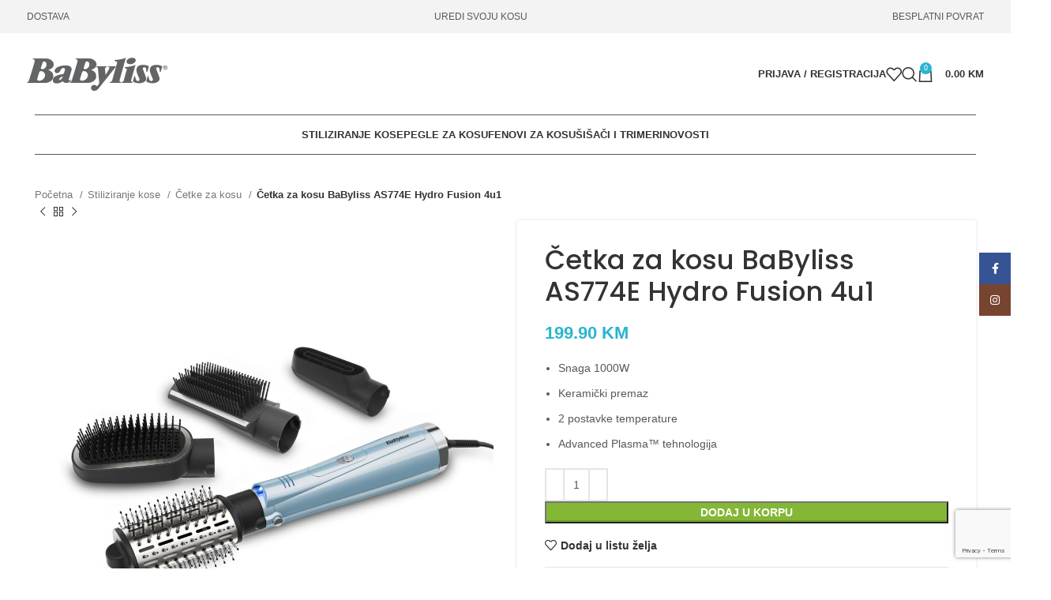

--- FILE ---
content_type: text/html; charset=UTF-8
request_url: https://babyliss.ba/proizvod/cetka-za-kosu-babyliss-as774e-hydro-fusion-4u1/
body_size: 34315
content:
<!DOCTYPE html>
<html lang="bs-BA">
<head>
	<meta charset="UTF-8">
	<link rel="profile" href="https://gmpg.org/xfn/11">
	<link rel="pingback" href="https://babyliss.ba/xmlrpc.php">

	<meta name='robots' content='index, follow, max-image-preview:large, max-snippet:-1, max-video-preview:-1' />

	<!-- This site is optimized with the Yoast SEO plugin v23.5 - https://yoast.com/wordpress/plugins/seo/ -->
	<title>Četka za kosu BaByliss AS774E Hydro Fusion 4u1 | BaByliss Bosna i Hercegovina</title>
	<meta name="description" content="BaByliss AS774E Hydro Fusion 4-u-1 1000W je četka na vrući zrak sa Advanced Plasma™ ionskim sustavom za iznimno luksuznu glatkoću i sjaj. Najbolji izbor!" />
	<link rel="canonical" href="https://babyliss.ba/proizvod/cetka-za-kosu-babyliss-as774e-hydro-fusion-4u1/" />
	<meta property="og:locale" content="bs_BA" />
	<meta property="og:type" content="article" />
	<meta property="og:title" content="Četka za kosu BaByliss AS774E Hydro Fusion 4u1 | BaByliss Bosna i Hercegovina" />
	<meta property="og:description" content="BaByliss AS774E Hydro Fusion 4-u-1 1000W je četka na vrući zrak sa Advanced Plasma™ ionskim sustavom za iznimno luksuznu glatkoću i sjaj. Najbolji izbor!" />
	<meta property="og:url" content="https://babyliss.ba/proizvod/cetka-za-kosu-babyliss-as774e-hydro-fusion-4u1/" />
	<meta property="og:site_name" content="BaByliss Bosna i Hercegovina" />
	<meta property="article:publisher" content="https://www.facebook.com/BaBylissBiH/" />
	<meta property="article:modified_time" content="2025-09-02T11:48:02+00:00" />
	<meta property="og:image" content="https://babyliss.ba/wp-content/uploads/2023/03/BaByliss-AS774E.jpg" />
	<meta property="og:image:width" content="2000" />
	<meta property="og:image:height" content="2000" />
	<meta property="og:image:type" content="image/jpeg" />
	<meta name="twitter:card" content="summary_large_image" />
	<meta name="twitter:label1" content="Est. reading time" />
	<meta name="twitter:data1" content="3 minute" />
	<script type="application/ld+json" class="yoast-schema-graph">{"@context":"https://schema.org","@graph":[{"@type":"WebPage","@id":"https://babyliss.ba/proizvod/cetka-za-kosu-babyliss-as774e-hydro-fusion-4u1/","url":"https://babyliss.ba/proizvod/cetka-za-kosu-babyliss-as774e-hydro-fusion-4u1/","name":"Četka za kosu BaByliss AS774E Hydro Fusion 4u1 | BaByliss Bosna i Hercegovina","isPartOf":{"@id":"https://babyliss.ba/#website"},"primaryImageOfPage":{"@id":"https://babyliss.ba/proizvod/cetka-za-kosu-babyliss-as774e-hydro-fusion-4u1/#primaryimage"},"image":{"@id":"https://babyliss.ba/proizvod/cetka-za-kosu-babyliss-as774e-hydro-fusion-4u1/#primaryimage"},"thumbnailUrl":"https://babyliss.ba/wp-content/uploads/2023/03/BaByliss-AS774E.jpg","datePublished":"2023-03-21T11:18:15+00:00","dateModified":"2025-09-02T11:48:02+00:00","description":"BaByliss AS774E Hydro Fusion 4-u-1 1000W je četka na vrući zrak sa Advanced Plasma™ ionskim sustavom za iznimno luksuznu glatkoću i sjaj. Najbolji izbor!","breadcrumb":{"@id":"https://babyliss.ba/proizvod/cetka-za-kosu-babyliss-as774e-hydro-fusion-4u1/#breadcrumb"},"inLanguage":"bs-BA","potentialAction":[{"@type":"ReadAction","target":["https://babyliss.ba/proizvod/cetka-za-kosu-babyliss-as774e-hydro-fusion-4u1/"]}]},{"@type":"ImageObject","inLanguage":"bs-BA","@id":"https://babyliss.ba/proizvod/cetka-za-kosu-babyliss-as774e-hydro-fusion-4u1/#primaryimage","url":"https://babyliss.ba/wp-content/uploads/2023/03/BaByliss-AS774E.jpg","contentUrl":"https://babyliss.ba/wp-content/uploads/2023/03/BaByliss-AS774E.jpg","width":2000,"height":2000},{"@type":"BreadcrumbList","@id":"https://babyliss.ba/proizvod/cetka-za-kosu-babyliss-as774e-hydro-fusion-4u1/#breadcrumb","itemListElement":[{"@type":"ListItem","position":1,"name":"Home","item":"https://babyliss.ba/"},{"@type":"ListItem","position":2,"name":"SHOP","item":"https://babyliss.ba/shop/"},{"@type":"ListItem","position":3,"name":"Četka za kosu BaByliss AS774E Hydro Fusion 4u1"}]},{"@type":"WebSite","@id":"https://babyliss.ba/#website","url":"https://babyliss.ba/","name":"BaByliss Bosna i Hercegovina","description":"Europski brand broj 1. u osobnoj njezi","publisher":{"@id":"https://babyliss.ba/#organization"},"potentialAction":[{"@type":"SearchAction","target":{"@type":"EntryPoint","urlTemplate":"https://babyliss.ba/?s={search_term_string}"},"query-input":{"@type":"PropertyValueSpecification","valueRequired":true,"valueName":"search_term_string"}}],"inLanguage":"bs-BA"},{"@type":"Organization","@id":"https://babyliss.ba/#organization","name":"BaByliss","url":"https://babyliss.ba/","logo":{"@type":"ImageObject","inLanguage":"bs-BA","@id":"https://babyliss.ba/#/schema/logo/image/","url":"https://babyliss.ba/wp-content/uploads/2020/09/babyliss-new-logo.png","contentUrl":"https://babyliss.ba/wp-content/uploads/2020/09/babyliss-new-logo.png","width":178,"height":42,"caption":"BaByliss"},"image":{"@id":"https://babyliss.ba/#/schema/logo/image/"},"sameAs":["https://www.facebook.com/BaBylissBiH/","https://www.instagram.com/babylissbosnia/"]}]}</script>
	<!-- / Yoast SEO plugin. -->


<link rel='dns-prefetch' href='//fonts.googleapis.com' />
<link rel="alternate" type="application/rss+xml" title="BaByliss Bosna i Hercegovina &raquo; novosti" href="https://babyliss.ba/feed/" />
<link rel="alternate" type="application/rss+xml" title="BaByliss Bosna i Hercegovina &raquo;  novosti o komentarima" href="https://babyliss.ba/comments/feed/" />
<link rel="alternate" type="application/rss+xml" title="BaByliss Bosna i Hercegovina &raquo; Četka za kosu BaByliss AS774E Hydro Fusion 4u1 novosti o komentarima" href="https://babyliss.ba/proizvod/cetka-za-kosu-babyliss-as774e-hydro-fusion-4u1/feed/" />
<link rel='stylesheet' id='wp-block-library-css' href='https://babyliss.ba/wp-includes/css/dist/block-library/style.min.css?ver=6.4.7' type='text/css' media='all' />
<style id='safe-svg-svg-icon-style-inline-css' type='text/css'>
.safe-svg-cover{text-align:center}.safe-svg-cover .safe-svg-inside{display:inline-block;max-width:100%}.safe-svg-cover svg{height:100%;max-height:100%;max-width:100%;width:100%}

</style>
<style id='classic-theme-styles-inline-css' type='text/css'>
/*! This file is auto-generated */
.wp-block-button__link{color:#fff;background-color:#32373c;border-radius:9999px;box-shadow:none;text-decoration:none;padding:calc(.667em + 2px) calc(1.333em + 2px);font-size:1.125em}.wp-block-file__button{background:#32373c;color:#fff;text-decoration:none}
</style>
<style id='global-styles-inline-css' type='text/css'>
body{--wp--preset--color--black: #000000;--wp--preset--color--cyan-bluish-gray: #abb8c3;--wp--preset--color--white: #ffffff;--wp--preset--color--pale-pink: #f78da7;--wp--preset--color--vivid-red: #cf2e2e;--wp--preset--color--luminous-vivid-orange: #ff6900;--wp--preset--color--luminous-vivid-amber: #fcb900;--wp--preset--color--light-green-cyan: #7bdcb5;--wp--preset--color--vivid-green-cyan: #00d084;--wp--preset--color--pale-cyan-blue: #8ed1fc;--wp--preset--color--vivid-cyan-blue: #0693e3;--wp--preset--color--vivid-purple: #9b51e0;--wp--preset--gradient--vivid-cyan-blue-to-vivid-purple: linear-gradient(135deg,rgba(6,147,227,1) 0%,rgb(155,81,224) 100%);--wp--preset--gradient--light-green-cyan-to-vivid-green-cyan: linear-gradient(135deg,rgb(122,220,180) 0%,rgb(0,208,130) 100%);--wp--preset--gradient--luminous-vivid-amber-to-luminous-vivid-orange: linear-gradient(135deg,rgba(252,185,0,1) 0%,rgba(255,105,0,1) 100%);--wp--preset--gradient--luminous-vivid-orange-to-vivid-red: linear-gradient(135deg,rgba(255,105,0,1) 0%,rgb(207,46,46) 100%);--wp--preset--gradient--very-light-gray-to-cyan-bluish-gray: linear-gradient(135deg,rgb(238,238,238) 0%,rgb(169,184,195) 100%);--wp--preset--gradient--cool-to-warm-spectrum: linear-gradient(135deg,rgb(74,234,220) 0%,rgb(151,120,209) 20%,rgb(207,42,186) 40%,rgb(238,44,130) 60%,rgb(251,105,98) 80%,rgb(254,248,76) 100%);--wp--preset--gradient--blush-light-purple: linear-gradient(135deg,rgb(255,206,236) 0%,rgb(152,150,240) 100%);--wp--preset--gradient--blush-bordeaux: linear-gradient(135deg,rgb(254,205,165) 0%,rgb(254,45,45) 50%,rgb(107,0,62) 100%);--wp--preset--gradient--luminous-dusk: linear-gradient(135deg,rgb(255,203,112) 0%,rgb(199,81,192) 50%,rgb(65,88,208) 100%);--wp--preset--gradient--pale-ocean: linear-gradient(135deg,rgb(255,245,203) 0%,rgb(182,227,212) 50%,rgb(51,167,181) 100%);--wp--preset--gradient--electric-grass: linear-gradient(135deg,rgb(202,248,128) 0%,rgb(113,206,126) 100%);--wp--preset--gradient--midnight: linear-gradient(135deg,rgb(2,3,129) 0%,rgb(40,116,252) 100%);--wp--preset--font-size--small: 13px;--wp--preset--font-size--medium: 20px;--wp--preset--font-size--large: 36px;--wp--preset--font-size--x-large: 42px;--wp--preset--spacing--20: 0.44rem;--wp--preset--spacing--30: 0.67rem;--wp--preset--spacing--40: 1rem;--wp--preset--spacing--50: 1.5rem;--wp--preset--spacing--60: 2.25rem;--wp--preset--spacing--70: 3.38rem;--wp--preset--spacing--80: 5.06rem;--wp--preset--shadow--natural: 6px 6px 9px rgba(0, 0, 0, 0.2);--wp--preset--shadow--deep: 12px 12px 50px rgba(0, 0, 0, 0.4);--wp--preset--shadow--sharp: 6px 6px 0px rgba(0, 0, 0, 0.2);--wp--preset--shadow--outlined: 6px 6px 0px -3px rgba(255, 255, 255, 1), 6px 6px rgba(0, 0, 0, 1);--wp--preset--shadow--crisp: 6px 6px 0px rgba(0, 0, 0, 1);}:where(.is-layout-flex){gap: 0.5em;}:where(.is-layout-grid){gap: 0.5em;}body .is-layout-flow > .alignleft{float: left;margin-inline-start: 0;margin-inline-end: 2em;}body .is-layout-flow > .alignright{float: right;margin-inline-start: 2em;margin-inline-end: 0;}body .is-layout-flow > .aligncenter{margin-left: auto !important;margin-right: auto !important;}body .is-layout-constrained > .alignleft{float: left;margin-inline-start: 0;margin-inline-end: 2em;}body .is-layout-constrained > .alignright{float: right;margin-inline-start: 2em;margin-inline-end: 0;}body .is-layout-constrained > .aligncenter{margin-left: auto !important;margin-right: auto !important;}body .is-layout-constrained > :where(:not(.alignleft):not(.alignright):not(.alignfull)){max-width: var(--wp--style--global--content-size);margin-left: auto !important;margin-right: auto !important;}body .is-layout-constrained > .alignwide{max-width: var(--wp--style--global--wide-size);}body .is-layout-flex{display: flex;}body .is-layout-flex{flex-wrap: wrap;align-items: center;}body .is-layout-flex > *{margin: 0;}body .is-layout-grid{display: grid;}body .is-layout-grid > *{margin: 0;}:where(.wp-block-columns.is-layout-flex){gap: 2em;}:where(.wp-block-columns.is-layout-grid){gap: 2em;}:where(.wp-block-post-template.is-layout-flex){gap: 1.25em;}:where(.wp-block-post-template.is-layout-grid){gap: 1.25em;}.has-black-color{color: var(--wp--preset--color--black) !important;}.has-cyan-bluish-gray-color{color: var(--wp--preset--color--cyan-bluish-gray) !important;}.has-white-color{color: var(--wp--preset--color--white) !important;}.has-pale-pink-color{color: var(--wp--preset--color--pale-pink) !important;}.has-vivid-red-color{color: var(--wp--preset--color--vivid-red) !important;}.has-luminous-vivid-orange-color{color: var(--wp--preset--color--luminous-vivid-orange) !important;}.has-luminous-vivid-amber-color{color: var(--wp--preset--color--luminous-vivid-amber) !important;}.has-light-green-cyan-color{color: var(--wp--preset--color--light-green-cyan) !important;}.has-vivid-green-cyan-color{color: var(--wp--preset--color--vivid-green-cyan) !important;}.has-pale-cyan-blue-color{color: var(--wp--preset--color--pale-cyan-blue) !important;}.has-vivid-cyan-blue-color{color: var(--wp--preset--color--vivid-cyan-blue) !important;}.has-vivid-purple-color{color: var(--wp--preset--color--vivid-purple) !important;}.has-black-background-color{background-color: var(--wp--preset--color--black) !important;}.has-cyan-bluish-gray-background-color{background-color: var(--wp--preset--color--cyan-bluish-gray) !important;}.has-white-background-color{background-color: var(--wp--preset--color--white) !important;}.has-pale-pink-background-color{background-color: var(--wp--preset--color--pale-pink) !important;}.has-vivid-red-background-color{background-color: var(--wp--preset--color--vivid-red) !important;}.has-luminous-vivid-orange-background-color{background-color: var(--wp--preset--color--luminous-vivid-orange) !important;}.has-luminous-vivid-amber-background-color{background-color: var(--wp--preset--color--luminous-vivid-amber) !important;}.has-light-green-cyan-background-color{background-color: var(--wp--preset--color--light-green-cyan) !important;}.has-vivid-green-cyan-background-color{background-color: var(--wp--preset--color--vivid-green-cyan) !important;}.has-pale-cyan-blue-background-color{background-color: var(--wp--preset--color--pale-cyan-blue) !important;}.has-vivid-cyan-blue-background-color{background-color: var(--wp--preset--color--vivid-cyan-blue) !important;}.has-vivid-purple-background-color{background-color: var(--wp--preset--color--vivid-purple) !important;}.has-black-border-color{border-color: var(--wp--preset--color--black) !important;}.has-cyan-bluish-gray-border-color{border-color: var(--wp--preset--color--cyan-bluish-gray) !important;}.has-white-border-color{border-color: var(--wp--preset--color--white) !important;}.has-pale-pink-border-color{border-color: var(--wp--preset--color--pale-pink) !important;}.has-vivid-red-border-color{border-color: var(--wp--preset--color--vivid-red) !important;}.has-luminous-vivid-orange-border-color{border-color: var(--wp--preset--color--luminous-vivid-orange) !important;}.has-luminous-vivid-amber-border-color{border-color: var(--wp--preset--color--luminous-vivid-amber) !important;}.has-light-green-cyan-border-color{border-color: var(--wp--preset--color--light-green-cyan) !important;}.has-vivid-green-cyan-border-color{border-color: var(--wp--preset--color--vivid-green-cyan) !important;}.has-pale-cyan-blue-border-color{border-color: var(--wp--preset--color--pale-cyan-blue) !important;}.has-vivid-cyan-blue-border-color{border-color: var(--wp--preset--color--vivid-cyan-blue) !important;}.has-vivid-purple-border-color{border-color: var(--wp--preset--color--vivid-purple) !important;}.has-vivid-cyan-blue-to-vivid-purple-gradient-background{background: var(--wp--preset--gradient--vivid-cyan-blue-to-vivid-purple) !important;}.has-light-green-cyan-to-vivid-green-cyan-gradient-background{background: var(--wp--preset--gradient--light-green-cyan-to-vivid-green-cyan) !important;}.has-luminous-vivid-amber-to-luminous-vivid-orange-gradient-background{background: var(--wp--preset--gradient--luminous-vivid-amber-to-luminous-vivid-orange) !important;}.has-luminous-vivid-orange-to-vivid-red-gradient-background{background: var(--wp--preset--gradient--luminous-vivid-orange-to-vivid-red) !important;}.has-very-light-gray-to-cyan-bluish-gray-gradient-background{background: var(--wp--preset--gradient--very-light-gray-to-cyan-bluish-gray) !important;}.has-cool-to-warm-spectrum-gradient-background{background: var(--wp--preset--gradient--cool-to-warm-spectrum) !important;}.has-blush-light-purple-gradient-background{background: var(--wp--preset--gradient--blush-light-purple) !important;}.has-blush-bordeaux-gradient-background{background: var(--wp--preset--gradient--blush-bordeaux) !important;}.has-luminous-dusk-gradient-background{background: var(--wp--preset--gradient--luminous-dusk) !important;}.has-pale-ocean-gradient-background{background: var(--wp--preset--gradient--pale-ocean) !important;}.has-electric-grass-gradient-background{background: var(--wp--preset--gradient--electric-grass) !important;}.has-midnight-gradient-background{background: var(--wp--preset--gradient--midnight) !important;}.has-small-font-size{font-size: var(--wp--preset--font-size--small) !important;}.has-medium-font-size{font-size: var(--wp--preset--font-size--medium) !important;}.has-large-font-size{font-size: var(--wp--preset--font-size--large) !important;}.has-x-large-font-size{font-size: var(--wp--preset--font-size--x-large) !important;}
.wp-block-navigation a:where(:not(.wp-element-button)){color: inherit;}
:where(.wp-block-post-template.is-layout-flex){gap: 1.25em;}:where(.wp-block-post-template.is-layout-grid){gap: 1.25em;}
:where(.wp-block-columns.is-layout-flex){gap: 2em;}:where(.wp-block-columns.is-layout-grid){gap: 2em;}
.wp-block-pullquote{font-size: 1.5em;line-height: 1.6;}
</style>
<link rel='stylesheet' id='simple-banner-style-css' href='https://babyliss.ba/wp-content/plugins/simple-banner/simple-banner.css?ver=3.1.2' type='text/css' media='all' />
<link rel='stylesheet' id='wpmenucart-icons-css' href='https://babyliss.ba/wp-content/plugins/woocommerce-menu-bar-cart/assets/css/wpmenucart-icons.min.css?ver=2.14.12' type='text/css' media='all' />
<style id='wpmenucart-icons-inline-css' type='text/css'>
@font-face{font-family:WPMenuCart;src:url(https://babyliss.ba/wp-content/plugins/woocommerce-menu-bar-cart/assets/fonts/WPMenuCart.eot);src:url(https://babyliss.ba/wp-content/plugins/woocommerce-menu-bar-cart/assets/fonts/WPMenuCart.eot?#iefix) format('embedded-opentype'),url(https://babyliss.ba/wp-content/plugins/woocommerce-menu-bar-cart/assets/fonts/WPMenuCart.woff2) format('woff2'),url(https://babyliss.ba/wp-content/plugins/woocommerce-menu-bar-cart/assets/fonts/WPMenuCart.woff) format('woff'),url(https://babyliss.ba/wp-content/plugins/woocommerce-menu-bar-cart/assets/fonts/WPMenuCart.ttf) format('truetype'),url(https://babyliss.ba/wp-content/plugins/woocommerce-menu-bar-cart/assets/fonts/WPMenuCart.svg#WPMenuCart) format('svg');font-weight:400;font-style:normal;font-display:swap}
</style>
<link rel='stylesheet' id='wpmenucart-css' href='https://babyliss.ba/wp-content/plugins/woocommerce-menu-bar-cart/assets/css/wpmenucart-main.min.css?ver=2.14.12' type='text/css' media='all' />
<style id='wpmenucart-inline-css' type='text/css'>
.et-cart-info { display:none !important; } .site-header-cart { display:none !important; }
</style>
<style id='woocommerce-inline-inline-css' type='text/css'>
.woocommerce form .form-row .required { visibility: visible; }
</style>
<link rel='stylesheet' id='newsletter-css' href='https://babyliss.ba/wp-content/plugins/newsletter/style.css?ver=9.1.1' type='text/css' media='all' />
<link rel='stylesheet' id='js_composer_front-css' href='https://babyliss.ba/wp-content/plugins/js_composer/assets/css/js_composer.min.css?ver=6.8.0' type='text/css' media='all' />
<link rel='stylesheet' id='bootstrap-css' href='https://babyliss.ba/wp-content/themes/babyliss/css/bootstrap-light.min.css?ver=7.3.2' type='text/css' media='all' />
<link rel='stylesheet' id='woodmart-style-css' href='https://babyliss.ba/wp-content/themes/babyliss/css/parts/base.min.css?ver=7.3.2' type='text/css' media='all' />
<link rel='stylesheet' id='wd-widget-product-cat-css' href='https://babyliss.ba/wp-content/themes/babyliss/css/parts/woo-widget-product-cat.min.css?ver=7.3.2' type='text/css' media='all' />
<link rel='stylesheet' id='wd-widget-layered-nav-stock-status-css' href='https://babyliss.ba/wp-content/themes/babyliss/css/parts/woo-widget-layered-nav-stock-status.min.css?ver=7.3.2' type='text/css' media='all' />
<link rel='stylesheet' id='wd-widget-active-filters-css' href='https://babyliss.ba/wp-content/themes/babyliss/css/parts/woo-widget-active-filters.min.css?ver=7.3.2' type='text/css' media='all' />
<link rel='stylesheet' id='wd-widget-slider-price-filter-css' href='https://babyliss.ba/wp-content/themes/babyliss/css/parts/woo-widget-slider-price-filter.min.css?ver=7.3.2' type='text/css' media='all' />
<link rel='stylesheet' id='wd-widget-woo-other-css' href='https://babyliss.ba/wp-content/themes/babyliss/css/parts/woo-widget-other.min.css?ver=7.3.2' type='text/css' media='all' />
<link rel='stylesheet' id='wd-lazy-loading-css' href='https://babyliss.ba/wp-content/themes/babyliss/css/parts/opt-lazy-load.min.css?ver=7.3.2' type='text/css' media='all' />
<link rel='stylesheet' id='wd-wp-gutenberg-css' href='https://babyliss.ba/wp-content/themes/babyliss/css/parts/wp-gutenberg.min.css?ver=7.3.2' type='text/css' media='all' />
<link rel='stylesheet' id='wd-wpcf7-css' href='https://babyliss.ba/wp-content/themes/babyliss/css/parts/int-wpcf7.min.css?ver=7.3.2' type='text/css' media='all' />
<link rel='stylesheet' id='wd-revolution-slider-css' href='https://babyliss.ba/wp-content/themes/babyliss/css/parts/int-rev-slider.min.css?ver=7.3.2' type='text/css' media='all' />
<link rel='stylesheet' id='wd-wpbakery-base-css' href='https://babyliss.ba/wp-content/themes/babyliss/css/parts/int-wpb-base.min.css?ver=7.3.2' type='text/css' media='all' />
<link rel='stylesheet' id='wd-wpbakery-base-deprecated-css' href='https://babyliss.ba/wp-content/themes/babyliss/css/parts/int-wpb-base-deprecated.min.css?ver=7.3.2' type='text/css' media='all' />
<link rel='stylesheet' id='wd-notices-fixed-css' href='https://babyliss.ba/wp-content/themes/babyliss/css/parts/woo-opt-sticky-notices.min.css?ver=7.3.2' type='text/css' media='all' />
<link rel='stylesheet' id='wd-woocommerce-base-css' href='https://babyliss.ba/wp-content/themes/babyliss/css/parts/woocommerce-base.min.css?ver=7.3.2' type='text/css' media='all' />
<link rel='stylesheet' id='wd-mod-star-rating-css' href='https://babyliss.ba/wp-content/themes/babyliss/css/parts/mod-star-rating.min.css?ver=7.3.2' type='text/css' media='all' />
<link rel='stylesheet' id='wd-woo-el-track-order-css' href='https://babyliss.ba/wp-content/themes/babyliss/css/parts/woo-el-track-order.min.css?ver=7.3.2' type='text/css' media='all' />
<link rel='stylesheet' id='wd-woo-gutenberg-css' href='https://babyliss.ba/wp-content/themes/babyliss/css/parts/woo-gutenberg.min.css?ver=7.3.2' type='text/css' media='all' />
<link rel='stylesheet' id='wd-woo-mod-quantity-css' href='https://babyliss.ba/wp-content/themes/babyliss/css/parts/woo-mod-quantity.min.css?ver=7.3.2' type='text/css' media='all' />
<link rel='stylesheet' id='wd-woo-single-prod-el-base-css' href='https://babyliss.ba/wp-content/themes/babyliss/css/parts/woo-single-prod-el-base.min.css?ver=7.3.2' type='text/css' media='all' />
<link rel='stylesheet' id='wd-woo-mod-stock-status-css' href='https://babyliss.ba/wp-content/themes/babyliss/css/parts/woo-mod-stock-status.min.css?ver=7.3.2' type='text/css' media='all' />
<link rel='stylesheet' id='wd-woo-mod-shop-attributes-css' href='https://babyliss.ba/wp-content/themes/babyliss/css/parts/woo-mod-shop-attributes.min.css?ver=7.3.2' type='text/css' media='all' />
<link rel='stylesheet' id='wd-opt-disable-owl-css' href='https://babyliss.ba/wp-content/themes/babyliss/css/parts/opt-disable-owl.min.css?ver=7.3.2' type='text/css' media='all' />
<link rel='stylesheet' id='wd-header-base-css' href='https://babyliss.ba/wp-content/themes/babyliss/css/parts/header-base.min.css?ver=7.3.2' type='text/css' media='all' />
<link rel='stylesheet' id='wd-mod-tools-css' href='https://babyliss.ba/wp-content/themes/babyliss/css/parts/mod-tools.min.css?ver=7.3.2' type='text/css' media='all' />
<link rel='stylesheet' id='wd-header-elements-base-css' href='https://babyliss.ba/wp-content/themes/babyliss/css/parts/header-el-base.min.css?ver=7.3.2' type='text/css' media='all' />
<link rel='stylesheet' id='wd-header-my-account-dropdown-css' href='https://babyliss.ba/wp-content/themes/babyliss/css/parts/header-el-my-account-dropdown.min.css?ver=7.3.2' type='text/css' media='all' />
<link rel='stylesheet' id='wd-woo-mod-login-form-css' href='https://babyliss.ba/wp-content/themes/babyliss/css/parts/woo-mod-login-form.min.css?ver=7.3.2' type='text/css' media='all' />
<link rel='stylesheet' id='wd-header-my-account-css' href='https://babyliss.ba/wp-content/themes/babyliss/css/parts/header-el-my-account.min.css?ver=7.3.2' type='text/css' media='all' />
<link rel='stylesheet' id='wd-header-search-css' href='https://babyliss.ba/wp-content/themes/babyliss/css/parts/header-el-search.min.css?ver=7.3.2' type='text/css' media='all' />
<link rel='stylesheet' id='wd-header-cart-side-css' href='https://babyliss.ba/wp-content/themes/babyliss/css/parts/header-el-cart-side.min.css?ver=7.3.2' type='text/css' media='all' />
<link rel='stylesheet' id='wd-header-cart-css' href='https://babyliss.ba/wp-content/themes/babyliss/css/parts/header-el-cart.min.css?ver=7.3.2' type='text/css' media='all' />
<link rel='stylesheet' id='wd-widget-shopping-cart-css' href='https://babyliss.ba/wp-content/themes/babyliss/css/parts/woo-widget-shopping-cart.min.css?ver=7.3.2' type='text/css' media='all' />
<link rel='stylesheet' id='wd-widget-product-list-css' href='https://babyliss.ba/wp-content/themes/babyliss/css/parts/woo-widget-product-list.min.css?ver=7.3.2' type='text/css' media='all' />
<link rel='stylesheet' id='wd-page-title-css' href='https://babyliss.ba/wp-content/themes/babyliss/css/parts/page-title.min.css?ver=7.3.2' type='text/css' media='all' />
<link rel='stylesheet' id='wd-woo-single-prod-predefined-css' href='https://babyliss.ba/wp-content/themes/babyliss/css/parts/woo-single-prod-predefined.min.css?ver=7.3.2' type='text/css' media='all' />
<link rel='stylesheet' id='wd-woo-single-prod-and-quick-view-predefined-css' href='https://babyliss.ba/wp-content/themes/babyliss/css/parts/woo-single-prod-and-quick-view-predefined.min.css?ver=7.3.2' type='text/css' media='all' />
<link rel='stylesheet' id='wd-woo-single-prod-el-tabs-predefined-css' href='https://babyliss.ba/wp-content/themes/babyliss/css/parts/woo-single-prod-el-tabs-predefined.min.css?ver=7.3.2' type='text/css' media='all' />
<link rel='stylesheet' id='wd-woo-single-prod-opt-base-css' href='https://babyliss.ba/wp-content/themes/babyliss/css/parts/woo-single-prod-opt-base.min.css?ver=7.3.2' type='text/css' media='all' />
<link rel='stylesheet' id='wd-woo-single-prod-el-navigation-css' href='https://babyliss.ba/wp-content/themes/babyliss/css/parts/woo-single-prod-el-navigation.min.css?ver=7.3.2' type='text/css' media='all' />
<link rel='stylesheet' id='wd-woo-single-prod-el-gallery-css' href='https://babyliss.ba/wp-content/themes/babyliss/css/parts/woo-single-prod-el-gallery.min.css?ver=7.3.2' type='text/css' media='all' />
<link rel='stylesheet' id='wd-owl-carousel-css' href='https://babyliss.ba/wp-content/themes/babyliss/css/parts/lib-owl-carousel.min.css?ver=7.3.2' type='text/css' media='all' />
<link rel='stylesheet' id='wd-photoswipe-css' href='https://babyliss.ba/wp-content/themes/babyliss/css/parts/lib-photoswipe.min.css?ver=7.3.2' type='text/css' media='all' />
<link rel='stylesheet' id='wd-social-icons-css' href='https://babyliss.ba/wp-content/themes/babyliss/css/parts/el-social-icons.min.css?ver=7.3.2' type='text/css' media='all' />
<link rel='stylesheet' id='wd-tabs-css' href='https://babyliss.ba/wp-content/themes/babyliss/css/parts/el-tabs.min.css?ver=7.3.2' type='text/css' media='all' />
<link rel='stylesheet' id='wd-woo-single-prod-el-tabs-opt-layout-tabs-css' href='https://babyliss.ba/wp-content/themes/babyliss/css/parts/woo-single-prod-el-tabs-opt-layout-tabs.min.css?ver=7.3.2' type='text/css' media='all' />
<link rel='stylesheet' id='wd-accordion-css' href='https://babyliss.ba/wp-content/themes/babyliss/css/parts/el-accordion.min.css?ver=7.3.2' type='text/css' media='all' />
<link rel='stylesheet' id='wd-woo-single-prod-el-reviews-css' href='https://babyliss.ba/wp-content/themes/babyliss/css/parts/woo-single-prod-el-reviews.min.css?ver=7.3.2' type='text/css' media='all' />
<link rel='stylesheet' id='wd-woo-single-prod-el-reviews-style-1-css' href='https://babyliss.ba/wp-content/themes/babyliss/css/parts/woo-single-prod-el-reviews-style-1.min.css?ver=7.3.2' type='text/css' media='all' />
<link rel='stylesheet' id='wd-mod-comments-css' href='https://babyliss.ba/wp-content/themes/babyliss/css/parts/mod-comments.min.css?ver=7.3.2' type='text/css' media='all' />
<link rel='stylesheet' id='wd-product-loop-css' href='https://babyliss.ba/wp-content/themes/babyliss/css/parts/woo-product-loop.min.css?ver=7.3.2' type='text/css' media='all' />
<link rel='stylesheet' id='wd-product-loop-base-css' href='https://babyliss.ba/wp-content/themes/babyliss/css/parts/woo-product-loop-base.min.css?ver=7.3.2' type='text/css' media='all' />
<link rel='stylesheet' id='wd-woo-mod-add-btn-replace-css' href='https://babyliss.ba/wp-content/themes/babyliss/css/parts/woo-mod-add-btn-replace.min.css?ver=7.3.2' type='text/css' media='all' />
<link rel='stylesheet' id='wd-mod-more-description-css' href='https://babyliss.ba/wp-content/themes/babyliss/css/parts/mod-more-description.min.css?ver=7.3.2' type='text/css' media='all' />
<link rel='stylesheet' id='wd-bordered-product-css' href='https://babyliss.ba/wp-content/themes/babyliss/css/parts/woo-opt-bordered-product.min.css?ver=7.3.2' type='text/css' media='all' />
<link rel='stylesheet' id='wd-mfp-popup-css' href='https://babyliss.ba/wp-content/themes/babyliss/css/parts/lib-magnific-popup.min.css?ver=7.3.2' type='text/css' media='all' />
<link rel='stylesheet' id='wd-footer-base-css' href='https://babyliss.ba/wp-content/themes/babyliss/css/parts/footer-base.min.css?ver=7.3.2' type='text/css' media='all' />
<link rel='stylesheet' id='wd-scroll-top-css' href='https://babyliss.ba/wp-content/themes/babyliss/css/parts/opt-scrolltotop.min.css?ver=7.3.2' type='text/css' media='all' />
<link rel='stylesheet' id='wd-wd-search-results-css' href='https://babyliss.ba/wp-content/themes/babyliss/css/parts/wd-search-results.min.css?ver=7.3.2' type='text/css' media='all' />
<link rel='stylesheet' id='wd-wd-search-form-css' href='https://babyliss.ba/wp-content/themes/babyliss/css/parts/wd-search-form.min.css?ver=7.3.2' type='text/css' media='all' />
<link rel='stylesheet' id='wd-sticky-social-buttons-css' href='https://babyliss.ba/wp-content/themes/babyliss/css/parts/opt-sticky-social.min.css?ver=7.3.2' type='text/css' media='all' />
<link rel='stylesheet' id='wd-cookies-popup-css' href='https://babyliss.ba/wp-content/themes/babyliss/css/parts/opt-cookies.min.css?ver=7.3.2' type='text/css' media='all' />
<link rel='stylesheet' id='wd-header-search-fullscreen-css' href='https://babyliss.ba/wp-content/themes/babyliss/css/parts/header-el-search-fullscreen-general.min.css?ver=7.3.2' type='text/css' media='all' />
<link rel='stylesheet' id='wd-header-search-fullscreen-1-css' href='https://babyliss.ba/wp-content/themes/babyliss/css/parts/header-el-search-fullscreen-1.min.css?ver=7.3.2' type='text/css' media='all' />
<link rel='stylesheet' id='xts-style-theme_settings_default-css' href='https://babyliss.ba/wp-content/uploads/2024/12/xts-theme_settings_default-1733659146.css?ver=7.3.2' type='text/css' media='all' />
<link rel='stylesheet' id='xts-google-fonts-css' href='https://fonts.googleapis.com/css?family=Poppins%3A400%2C600%2C500%7CLato%3A400%2C700&#038;ver=7.3.2' type='text/css' media='all' />
<script type="text/javascript">
            window._nslDOMReady = (function () {
                const executedCallbacks = new Set();
            
                return function (callback) {
                    /**
                    * Third parties might dispatch DOMContentLoaded events, so we need to ensure that we only run our callback once!
                    */
                    if (executedCallbacks.has(callback)) return;
            
                    const wrappedCallback = function () {
                        if (executedCallbacks.has(callback)) return;
                        executedCallbacks.add(callback);
                        callback();
                    };
            
                    if (document.readyState === "complete" || document.readyState === "interactive") {
                        wrappedCallback();
                    } else {
                        document.addEventListener("DOMContentLoaded", wrappedCallback);
                    }
                };
            })();
        </script><script type="text/javascript" src="https://babyliss.ba/wp-includes/js/jquery/jquery.min.js?ver=3.7.1" id="jquery-core-js"></script>
<script type="text/javascript" id="simple-banner-script-js-before">
/* <![CDATA[ */
const simpleBannerScriptParams = {"pro_version_enabled":false,"debug_mode":false,"id":1368,"version":"3.1.2","banner_params":[{"hide_simple_banner":false,"simple_banner_prepend_element":false,"simple_banner_position":false,"header_margin":false,"header_padding":false,"wp_body_open_enabled":false,"wp_body_open":true,"simple_banner_z_index":false,"simple_banner_text":false,"disabled_on_current_page":false,"disabled_pages_array":[],"is_current_page_a_post":false,"disabled_on_posts":false,"simple_banner_disabled_page_paths":false,"simple_banner_font_size":false,"simple_banner_color":false,"simple_banner_text_color":false,"simple_banner_link_color":false,"simple_banner_close_color":false,"simple_banner_custom_css":false,"simple_banner_scrolling_custom_css":false,"simple_banner_text_custom_css":false,"simple_banner_button_css":false,"site_custom_css":false,"keep_site_custom_css":false,"site_custom_js":false,"keep_site_custom_js":false,"close_button_enabled":false,"close_button_expiration":false,"close_button_cookie_set":false,"current_date":{"date":"2026-01-23 05:01:01.646047","timezone_type":3,"timezone":"UTC"},"start_date":{"date":"2026-01-23 05:01:01.646057","timezone_type":3,"timezone":"UTC"},"end_date":{"date":"2026-01-23 05:01:01.646063","timezone_type":3,"timezone":"UTC"},"simple_banner_start_after_date":false,"simple_banner_remove_after_date":false,"simple_banner_insert_inside_element":false}]}
/* ]]> */
</script>
<script type="text/javascript" src="https://babyliss.ba/wp-content/plugins/simple-banner/simple-banner.js?ver=3.1.2" id="simple-banner-script-js"></script>
<script type="text/javascript" src="https://babyliss.ba/wp-content/plugins/woocommerce/assets/js/jquery-blockui/jquery.blockUI.min.js?ver=2.7.0-wc.8.4.2" id="jquery-blockui-js" data-wp-strategy="defer"></script>
<script type="text/javascript" id="wc-add-to-cart-js-extra">
/* <![CDATA[ */
var wc_add_to_cart_params = {"ajax_url":"\/wp-admin\/admin-ajax.php","wc_ajax_url":"\/?wc-ajax=%%endpoint%%","i18n_view_cart":"Vidi korpu","cart_url":"https:\/\/babyliss.ba\/korpa\/","is_cart":"","cart_redirect_after_add":"no"};
/* ]]> */
</script>
<script type="text/javascript" src="https://babyliss.ba/wp-content/plugins/woocommerce/assets/js/frontend/add-to-cart.min.js?ver=8.4.2" id="wc-add-to-cart-js" data-wp-strategy="defer"></script>
<script type="text/javascript" src="https://babyliss.ba/wp-content/plugins/woocommerce/assets/js/zoom/jquery.zoom.min.js?ver=1.7.21-wc.8.4.2" id="zoom-js" defer="defer" data-wp-strategy="defer"></script>
<script type="text/javascript" id="wc-single-product-js-extra">
/* <![CDATA[ */
var wc_single_product_params = {"i18n_required_rating_text":"Molimo odaberite svoju ocjenu","review_rating_required":"yes","flexslider":{"rtl":false,"animation":"slide","smoothHeight":true,"directionNav":false,"controlNav":"thumbnails","slideshow":false,"animationSpeed":500,"animationLoop":false,"allowOneSlide":false},"zoom_enabled":"","zoom_options":[],"photoswipe_enabled":"","photoswipe_options":{"shareEl":false,"closeOnScroll":false,"history":false,"hideAnimationDuration":0,"showAnimationDuration":0},"flexslider_enabled":""};
/* ]]> */
</script>
<script type="text/javascript" src="https://babyliss.ba/wp-content/plugins/woocommerce/assets/js/frontend/single-product.min.js?ver=8.4.2" id="wc-single-product-js" defer="defer" data-wp-strategy="defer"></script>
<script type="text/javascript" src="https://babyliss.ba/wp-content/plugins/woocommerce/assets/js/js-cookie/js.cookie.min.js?ver=2.1.4-wc.8.4.2" id="js-cookie-js" defer="defer" data-wp-strategy="defer"></script>
<script type="text/javascript" id="woocommerce-js-extra">
/* <![CDATA[ */
var woocommerce_params = {"ajax_url":"\/wp-admin\/admin-ajax.php","wc_ajax_url":"\/?wc-ajax=%%endpoint%%"};
/* ]]> */
</script>
<script type="text/javascript" src="https://babyliss.ba/wp-content/plugins/woocommerce/assets/js/frontend/woocommerce.min.js?ver=8.4.2" id="woocommerce-js" defer="defer" data-wp-strategy="defer"></script>
<script type="text/javascript" src="https://babyliss.ba/wp-content/plugins/js_composer/assets/js/vendors/woocommerce-add-to-cart.js?ver=6.8.0" id="vc_woocommerce-add-to-cart-js-js"></script>
<script type="text/javascript" id="kk-script-js-extra">
/* <![CDATA[ */
var fetchCartItems = {"ajax_url":"https:\/\/babyliss.ba\/wp-admin\/admin-ajax.php","action":"kk_wc_fetchcartitems","nonce":"e21846f947","currency":"BAM"};
/* ]]> */
</script>
<script type="text/javascript" src="https://babyliss.ba/wp-content/plugins/kliken-marketing-for-google/assets/kk-script.js?ver=6.4.7" id="kk-script-js"></script>
<script type="text/javascript" src="https://babyliss.ba/wp-content/themes/babyliss/js/libs/device.min.js?ver=7.3.2" id="wd-device-library-js"></script>
<script type="text/javascript" src="https://babyliss.ba/wp-content/themes/babyliss/js/scripts/global/scrollBar.min.js?ver=7.3.2" id="wd-scrollbar-js"></script>
<link rel="https://api.w.org/" href="https://babyliss.ba/wp-json/" /><link rel="alternate" type="application/json" href="https://babyliss.ba/wp-json/wp/v2/product/1368" /><link rel="EditURI" type="application/rsd+xml" title="RSD" href="https://babyliss.ba/xmlrpc.php?rsd" />
<meta name="generator" content="WordPress 6.4.7" />
<meta name="generator" content="WooCommerce 8.4.2" />
<link rel='shortlink' href='https://babyliss.ba/?p=1368' />
<link rel="alternate" type="application/json+oembed" href="https://babyliss.ba/wp-json/oembed/1.0/embed?url=https%3A%2F%2Fbabyliss.ba%2Fproizvod%2Fcetka-za-kosu-babyliss-as774e-hydro-fusion-4u1%2F" />
<link rel="alternate" type="text/xml+oembed" href="https://babyliss.ba/wp-json/oembed/1.0/embed?url=https%3A%2F%2Fbabyliss.ba%2Fproizvod%2Fcetka-za-kosu-babyliss-as774e-hydro-fusion-4u1%2F&#038;format=xml" />
<style id="simple-banner-background-color" type="text/css">.simple-banner{background: #024985;}</style><style id="simple-banner-text-color" type="text/css">.simple-banner .simple-banner-text{color: #ffffff;}</style><style id="simple-banner-link-color" type="text/css">.simple-banner .simple-banner-text a{color:#f16521;}</style><style id="simple-banner-z-index" type="text/css">.simple-banner{z-index: 99999;}</style><style id="simple-banner-site-custom-css-dummy" type="text/css"></style><script id="simple-banner-site-custom-js-dummy" type="text/javascript"></script>
<script type="text/javascript">
	var swPostRegister = function() {
		sw.track('ViewContent',
			{
				content_type: 'product',
				content_ids: ["1368"],
				content_name: "Četka za kosu BaByliss AS774E Hydro Fusion 4u1",
				content_category: "15,22,16"
			}
		);

		sw.gEvent('view_item',
			{
				items: [
					{
						"id": "1368",
						"name": "Četka za kosu BaByliss AS774E Hydro Fusion 4u1",
						"category": "15,22,16",
						"google_business_vertical": "retail"
					}
				]
			}
		);

		sw.gEvent('page_view',
			{
				"ecomm_prodid": "1368"
			}
		);

		sw.register_product_view(
			{
				"id": "1368",
				"category": "15,22,16"
			}
		);
	};
</script>

<script type="text/javascript">
	var _swaMa=["1437490075"];"undefined"==typeof sw&&!function(e,s,a){function t(){for(;o[0]&&"loaded"==o[0][d];)i=o.shift(),i[w]=!c.parentNode.insertBefore(i,c)}for(var r,n,i,o=[],c=e.scripts[0],w="onreadystatechange",d="readyState";r=a.shift();)n=e.createElement(s),"async"in c?(n.async=!1,e.head.appendChild(n)):c[d]?(o.push(n),n[w]=t):e.write("<"+s+' src="'+r+'" defer></'+s+">"),n.src=r}(document,"script",["//analytics.sitewit.com/v3/"+_swaMa[0]+"/sw.js"]);
</script>
					<meta name="viewport" content="width=device-width, initial-scale=1.0, maximum-scale=1.0, user-scalable=no">
										<noscript><style>.woocommerce-product-gallery{ opacity: 1 !important; }</style></noscript>
	<meta name="generator" content="Powered by WPBakery Page Builder - drag and drop page builder for WordPress."/>
<meta name="generator" content="Powered by Slider Revolution 6.5.15 - responsive, Mobile-Friendly Slider Plugin for WordPress with comfortable drag and drop interface." />
<script>function setREVStartSize(e){
			//window.requestAnimationFrame(function() {
				window.RSIW = window.RSIW===undefined ? window.innerWidth : window.RSIW;
				window.RSIH = window.RSIH===undefined ? window.innerHeight : window.RSIH;
				try {
					var pw = document.getElementById(e.c).parentNode.offsetWidth,
						newh;
					pw = pw===0 || isNaN(pw) ? window.RSIW : pw;
					e.tabw = e.tabw===undefined ? 0 : parseInt(e.tabw);
					e.thumbw = e.thumbw===undefined ? 0 : parseInt(e.thumbw);
					e.tabh = e.tabh===undefined ? 0 : parseInt(e.tabh);
					e.thumbh = e.thumbh===undefined ? 0 : parseInt(e.thumbh);
					e.tabhide = e.tabhide===undefined ? 0 : parseInt(e.tabhide);
					e.thumbhide = e.thumbhide===undefined ? 0 : parseInt(e.thumbhide);
					e.mh = e.mh===undefined || e.mh=="" || e.mh==="auto" ? 0 : parseInt(e.mh,0);
					if(e.layout==="fullscreen" || e.l==="fullscreen")
						newh = Math.max(e.mh,window.RSIH);
					else{
						e.gw = Array.isArray(e.gw) ? e.gw : [e.gw];
						for (var i in e.rl) if (e.gw[i]===undefined || e.gw[i]===0) e.gw[i] = e.gw[i-1];
						e.gh = e.el===undefined || e.el==="" || (Array.isArray(e.el) && e.el.length==0)? e.gh : e.el;
						e.gh = Array.isArray(e.gh) ? e.gh : [e.gh];
						for (var i in e.rl) if (e.gh[i]===undefined || e.gh[i]===0) e.gh[i] = e.gh[i-1];
											
						var nl = new Array(e.rl.length),
							ix = 0,
							sl;
						e.tabw = e.tabhide>=pw ? 0 : e.tabw;
						e.thumbw = e.thumbhide>=pw ? 0 : e.thumbw;
						e.tabh = e.tabhide>=pw ? 0 : e.tabh;
						e.thumbh = e.thumbhide>=pw ? 0 : e.thumbh;
						for (var i in e.rl) nl[i] = e.rl[i]<window.RSIW ? 0 : e.rl[i];
						sl = nl[0];
						for (var i in nl) if (sl>nl[i] && nl[i]>0) { sl = nl[i]; ix=i;}
						var m = pw>(e.gw[ix]+e.tabw+e.thumbw) ? 1 : (pw-(e.tabw+e.thumbw)) / (e.gw[ix]);
						newh =  (e.gh[ix] * m) + (e.tabh + e.thumbh);
					}
					var el = document.getElementById(e.c);
					if (el!==null && el) el.style.height = newh+"px";
					el = document.getElementById(e.c+"_wrapper");
					if (el!==null && el) {
						el.style.height = newh+"px";
						el.style.display = "block";
					}
				} catch(e){
					console.log("Failure at Presize of Slider:" + e)
				}
			//});
		  };</script>
<style>
		
		</style><noscript><style> .wpb_animate_when_almost_visible { opacity: 1; }</style></noscript>			<style id="wd-style-default_header-css" data-type="wd-style-default_header">
				:root{
	--wd-top-bar-h: 42px;
	--wd-top-bar-sm-h: 0.001px;
	--wd-top-bar-sticky-h: 0.001px;

	--wd-header-general-h: 104px;
	--wd-header-general-sm-h: 60px;
	--wd-header-general-sticky-h: 0.001px;

	--wd-header-bottom-h: 50px;
	--wd-header-bottom-sm-h: 0.001px;
	--wd-header-bottom-sticky-h: 0.001px;

	--wd-header-clone-h: 0.001px;
}

.whb-top-bar .wd-dropdown {
	margin-top: 1px;
}

.whb-top-bar .wd-dropdown:after {
	height: 11px;
}


.whb-header-bottom .wd-dropdown {
	margin-top: 5px;
}

.whb-header-bottom .wd-dropdown:after {
	height: 15px;
}


.whb-header .whb-header-bottom .wd-header-cats {
	margin-top: -1px;
	margin-bottom: -1px;
	height: calc(100% + 2px);
}


@media (min-width: 1025px) {
		.whb-top-bar-inner {
		height: 42px;
		max-height: 42px;
	}

		.whb-sticked .whb-top-bar-inner {
		height: 40px;
		max-height: 40px;
	}
		
		.whb-general-header-inner {
		height: 104px;
		max-height: 104px;
	}

		.whb-sticked .whb-general-header-inner {
		height: 60px;
		max-height: 60px;
	}
		
		.whb-header-bottom-inner {
		height: 50px;
		max-height: 50px;
	}

		.whb-sticked .whb-header-bottom-inner {
		height: 50px;
		max-height: 50px;
	}
		
	
	}

@media (max-width: 1024px) {
	
		.whb-general-header-inner {
		height: 60px;
		max-height: 60px;
	}
	
	
	
	}
		
.whb-top-bar {
	background-color: rgba(243, 243, 243, 1);
}
.whb-general-header-inner { border-color: rgba(88, 88, 91, 1);border-bottom-width: 1px;border-bottom-style: solid; }.whb-header-bottom-inner { border-color: rgba(88, 88, 91, 1);border-bottom-width: 1px;border-bottom-style: solid; }			</style>
			</head>

<body class="product-template-default single single-product postid-1368 wp-custom-logo theme-babyliss woocommerce woocommerce-page woocommerce-no-js single-post-large-image wrapper-full-width  woodmart-product-design-default woodmart-product-sticky-on categories-accordion-on woodmart-archive-shop woodmart-ajax-shop-on offcanvas-sidebar-mobile offcanvas-sidebar-tablet notifications-sticky wpb-js-composer js-comp-ver-6.8.0 vc_responsive">
			<script type="text/javascript" id="wd-flicker-fix">// Flicker fix.</script>	
	
	<div class="website-wrapper">
									<header class="whb-header whb-default_header whb-sticky-shadow whb-scroll-stick whb-sticky-real">
					<div class="whb-main-header">
	
<div class="whb-row whb-top-bar whb-not-sticky-row whb-with-bg whb-without-border whb-color-dark whb-hidden-mobile whb-flex-flex-middle">
	<div class="container">
		<div class="whb-flex-row whb-top-bar-inner">
			<div class="whb-column whb-col-left whb-visible-lg">
	
<div class="wd-header-text set-cont-mb-s reset-last-child toplinkovi"><p style="text-align: center;"><a href="https://babyliss.ba/dostava/">DOSTAVA</a></p></div>
</div>
<div class="whb-column whb-col-center whb-visible-lg">
	
<div class="wd-header-text set-cont-mb-s reset-last-child toplinkovi"><p style="text-align: center;"><a href="https://babyliss.ba/shop/stiliziranje-kose/">UREDI SVOJU KOSU</a></p></div>
</div>
<div class="whb-column whb-col-right whb-visible-lg">
	
<div class="wd-header-text set-cont-mb-s reset-last-child toplinkovi"><p style="text-align: center;"><a href="https://babyliss.ba/povrat-robe/">BESPLATNI POVRAT</a></p></div>
</div>
<div class="whb-column whb-col-mobile whb-hidden-lg whb-empty-column">
	</div>
		</div>
	</div>
</div>

<div class="whb-row whb-general-header whb-not-sticky-row whb-without-bg whb-border-fullwidth whb-color-dark whb-flex-flex-middle">
	<div class="container">
		<div class="whb-flex-row whb-general-header-inner">
			<div class="whb-column whb-col-left whb-visible-lg">
	<div class="site-logo wd-switch-logo">
	<a href="https://babyliss.ba/" class="wd-logo wd-main-logo" rel="home">
		<img src="https://babyliss.ba/wp-content/uploads/2020/09/babyliss-new-logo.png" alt="BaByliss Bosna i Hercegovina" style="max-width: 200px;" />	</a>
					<a href="https://babyliss.ba/" class="wd-logo wd-sticky-logo" rel="home">
			<img src="https://babyliss.ba/wp-content/uploads/2020/09/logo-bird.png" alt="BaByliss Bosna i Hercegovina" style="max-width: 150px;" />		</a>
	</div>
</div>
<div class="whb-column whb-col-center whb-visible-lg whb-empty-column">
	</div>
<div class="whb-column whb-col-right whb-visible-lg">
	<div class="wd-header-my-account wd-tools-element wd-event-hover wd-with-username wd-design-1 wd-account-style-text whb-2b8mjqhbtvxz16jtxdrd">
			<a href="https://babyliss.ba/moj-racun/" title="Moj nalog">
			
				<span class="wd-tools-icon">
									</span>
				<span class="wd-tools-text">
				Prijava / Registracija			</span>

					</a>

		
					<div class="wd-dropdown wd-dropdown-register">
						<div class="login-dropdown-inner">
							<span class="wd-heading"><span class="title">Prijavite se</span><a class="create-account-link" href="https://babyliss.ba/moj-racun/?action=register">Kreirajte račun</a></span>
										<form method="post" class="login woocommerce-form woocommerce-form-login
						" action="https://babyliss.ba/moj-racun/" 			>

				
				
				<p class="woocommerce-FormRow woocommerce-FormRow--wide form-row form-row-wide form-row-username">
					<label for="username">Korisničko ime ili email adresa&nbsp;<span class="required">*</span></label>
					<input type="text" class="woocommerce-Input woocommerce-Input--text input-text" name="username" id="username" value="" />				</p>
				<p class="woocommerce-FormRow woocommerce-FormRow--wide form-row form-row-wide form-row-password">
					<label for="password">Password&nbsp;<span class="required">*</span></label>
					<input class="woocommerce-Input woocommerce-Input--text input-text" type="password" name="password" id="password" autocomplete="current-password" />
				</p>

				
				<p class="form-row">
					<input type="hidden" id="woocommerce-login-nonce" name="woocommerce-login-nonce" value="1b42638bac" /><input type="hidden" name="_wp_http_referer" value="/proizvod/cetka-za-kosu-babyliss-as774e-hydro-fusion-4u1/" />										<button type="submit" class="button woocommerce-button woocommerce-form-login__submit" name="login" value="Prijava">Prijava</button>
				</p>

				<p class="login-form-footer">
					<a href="https://babyliss.ba/moj-racun/lost-password/" class="woocommerce-LostPassword lost_password">Zaboravili ste lozinku?</a>
					<label class="woocommerce-form__label woocommerce-form__label-for-checkbox woocommerce-form-login__rememberme">
						<input class="woocommerce-form__input woocommerce-form__input-checkbox" name="rememberme" type="checkbox" value="forever" title="Zapamti me" aria-label="Zapamti me" /> <span>Zapamti me</span>
					</label>
				</p>

				
							</form>

		
						</div>
					</div>
					</div>

<div class="wd-header-wishlist wd-tools-element wd-style-icon wd-design-2 whb-i8977fqp1lmve3hyjltf" title="Moja lista želja">
	<a href="https://babyliss.ba/lista-zelja/">
		
			<span class="wd-tools-icon">
				
							</span>

			<span class="wd-tools-text">
				Vaša lista želja			</span>

			</a>
</div>
<div class="wd-header-search wd-tools-element wd-design-1 wd-style-icon wd-display-full-screen whb-duljtjrl87kj7pmuut6b" title="Pretraga">
	<a href="javascript:void(0);" aria-label="Pretraga">
		
			<span class="wd-tools-icon">
							</span>

			<span class="wd-tools-text">
				Pretraga			</span>

			</a>
	</div>

<div class="wd-header-cart wd-tools-element wd-design-2 cart-widget-opener whb-5u866sftq6yga790jxf3">
	<a href="https://babyliss.ba/korpa/" title="Shopping cart">
		
			<span class="wd-tools-icon wd-icon-alt">
															<span class="wd-cart-number wd-tools-count">0 <span>items</span></span>
									</span>
			<span class="wd-tools-text">
				
										<span class="wd-cart-subtotal"><span class="woocommerce-Price-amount amount"><bdi>0.00&nbsp;<span class="woocommerce-Price-currencySymbol">KM</span></bdi></span></span>
					</span>

			</a>
	</div>
</div>
<div class="whb-column whb-mobile-left whb-hidden-lg">
	<div class="wd-tools-element wd-header-mobile-nav wd-style-text wd-design-1 whb-wn5z894j1g5n0yp3eeuz">
	<a href="#" rel="nofollow" aria-label="Open mobile menu">
		
		<span class="wd-tools-icon">
					</span>

		<span class="wd-tools-text">Menu</span>

			</a>
</div><!--END wd-header-mobile-nav--></div>
<div class="whb-column whb-mobile-center whb-hidden-lg">
	<div class="site-logo wd-switch-logo">
	<a href="https://babyliss.ba/" class="wd-logo wd-main-logo" rel="home">
		<img src="https://babyliss.ba/wp-content/uploads/2020/09/babyliss-new-logo.png" alt="BaByliss Bosna i Hercegovina" style="max-width: 140px;" />	</a>
					<a href="https://babyliss.ba/" class="wd-logo wd-sticky-logo" rel="home">
			<img src="https://babyliss.ba/wp-content/uploads/2020/09/babyliss-new-logo.png" alt="BaByliss Bosna i Hercegovina" style="max-width: 150px;" />		</a>
	</div>
</div>
<div class="whb-column whb-mobile-right whb-hidden-lg">
	
<div class="wd-header-cart wd-tools-element wd-design-5 cart-widget-opener whb-u6cx6mzhiof1qeysah9h">
	<a href="https://babyliss.ba/korpa/" title="Shopping cart">
		
			<span class="wd-tools-icon wd-icon-alt">
															<span class="wd-cart-number wd-tools-count">0 <span>items</span></span>
									</span>
			<span class="wd-tools-text">
				
										<span class="wd-cart-subtotal"><span class="woocommerce-Price-amount amount"><bdi>0.00&nbsp;<span class="woocommerce-Price-currencySymbol">KM</span></bdi></span></span>
					</span>

			</a>
	</div>
</div>
		</div>
	</div>
</div>

<div class="whb-row whb-header-bottom whb-not-sticky-row whb-without-bg whb-border-fullwidth whb-color-dark whb-hidden-mobile whb-flex-flex-middle">
	<div class="container">
		<div class="whb-flex-row whb-header-bottom-inner">
			<div class="whb-column whb-col-left whb-visible-lg whb-empty-column">
	</div>
<div class="whb-column whb-col-center whb-visible-lg">
	<div class="wd-header-nav wd-header-main-nav text-center wd-design-1" role="navigation" aria-label="Main navigation">
	<ul id="menu-main-menu" class="menu wd-nav wd-nav-main wd-style-separated wd-gap-s"><li id="menu-item-34" class="menu-item menu-item-type-taxonomy menu-item-object-product_cat current-product-ancestor current-menu-parent current-product-parent menu-item-34 item-level-0 menu-simple-dropdown wd-event-hover" ><a href="https://babyliss.ba/shop/stiliziranje-kose/" class="woodmart-nav-link"><span class="nav-link-text">Stiliziranje kose</span></a></li>
<li id="menu-item-36" class="menu-item menu-item-type-taxonomy menu-item-object-product_cat menu-item-36 item-level-0 menu-simple-dropdown wd-event-hover" ><a href="https://babyliss.ba/shop/pegle-za-kosu/" class="woodmart-nav-link"><span class="nav-link-text">Pegle za kosu</span></a></li>
<li id="menu-item-123" class="menu-item menu-item-type-taxonomy menu-item-object-product_cat menu-item-123 item-level-0 menu-simple-dropdown wd-event-hover" ><a href="https://babyliss.ba/shop/fenovi-za-kosu/" class="woodmart-nav-link"><span class="nav-link-text">Fenovi za kosu</span></a></li>
<li id="menu-item-39" class="menu-item menu-item-type-taxonomy menu-item-object-product_cat menu-item-39 item-level-0 menu-simple-dropdown wd-event-hover" ><a href="https://babyliss.ba/shop/sisaci-trimeri/" class="woodmart-nav-link"><span class="nav-link-text">Šišači i trimeri</span></a></li>
<li id="menu-item-114" class="menu-item menu-item-type-taxonomy menu-item-object-category menu-item-114 item-level-0 menu-simple-dropdown wd-event-hover" ><a href="https://babyliss.ba/category/novosti/" class="woodmart-nav-link"><span class="nav-link-text">Novosti</span></a></li>
</ul></div><!--END MAIN-NAV-->
</div>
<div class="whb-column whb-col-right whb-visible-lg whb-empty-column">
	</div>
<div class="whb-column whb-col-mobile whb-hidden-lg whb-empty-column">
	</div>
		</div>
	</div>
</div>
</div>
				</header>
			
								<div class="main-page-wrapper">
		
								
		<!-- MAIN CONTENT AREA -->
				<div class="container-fluid">
			<div class="row content-layout-wrapper align-items-start">
				
	<div class="site-content shop-content-area col-12 breadcrumbs-location-below_header wd-builder-off" role="main">
	
		
	<div class="single-breadcrumbs-wrapper">
		<div class="container">
							<div class="wd-breadcrumbs">
					<nav class="woocommerce-breadcrumb" aria-label="Breadcrumb">				<a href="https://babyliss.ba" class="breadcrumb-link">
					Početna				</a>
							<a href="https://babyliss.ba/shop/stiliziranje-kose/" class="breadcrumb-link">
					Stiliziranje kose				</a>
							<a href="https://babyliss.ba/shop/stiliziranje-kose/cetke-za-kosu/" class="breadcrumb-link breadcrumb-link-last">
					Četke za kosu				</a>
							<span class="breadcrumb-last">
					Četka za kosu BaByliss AS774E Hydro Fusion 4u1				</span>
			</nav>				</div>
			
							
<div class="wd-products-nav">
			<div class="wd-event-hover">
			<a class="wd-product-nav-btn wd-btn-prev" href="https://babyliss.ba/proizvod/cetka-za-kosu-babyliss-as90pe-espresso-glaze/" aria-label="Previous product"></a>

			<div class="wd-dropdown">
				<a href="https://babyliss.ba/proizvod/cetka-za-kosu-babyliss-as90pe-espresso-glaze/" class="wd-product-nav-thumb">
					<img width="300" height="300" src="[data-uri]" class="attachment-woocommerce_thumbnail size-woocommerce_thumbnail wd-lazy-load wd-lazy-fade" alt="" decoding="async" loading="lazy" srcset="" sizes="(max-width: 300px) 100vw, 300px" data-wood-src="https://babyliss.ba/wp-content/uploads/2023/03/BaByliss-AS90PE-300x300.jpg" data-srcset="https://babyliss.ba/wp-content/uploads/2023/03/BaByliss-AS90PE-300x300.jpg 300w, https://babyliss.ba/wp-content/uploads/2023/03/BaByliss-AS90PE-1024x1024.jpg 1024w, https://babyliss.ba/wp-content/uploads/2023/03/BaByliss-AS90PE-150x150.jpg 150w, https://babyliss.ba/wp-content/uploads/2023/03/BaByliss-AS90PE-768x768.jpg 768w, https://babyliss.ba/wp-content/uploads/2023/03/BaByliss-AS90PE-1536x1536.jpg 1536w, https://babyliss.ba/wp-content/uploads/2023/03/BaByliss-AS90PE-600x600.jpg 600w, https://babyliss.ba/wp-content/uploads/2023/03/BaByliss-AS90PE-100x100.jpg 100w, https://babyliss.ba/wp-content/uploads/2023/03/BaByliss-AS90PE.jpg 2000w" />				</a>

				<div class="wd-product-nav-desc">
					<a href="https://babyliss.ba/proizvod/cetka-za-kosu-babyliss-as90pe-espresso-glaze/" class="wd-entities-title">
						Četka za kosu BaByliss AS90PE Espresso Glaze					</a>

					<span class="price">
						<span class="woocommerce-Price-amount amount">139.90&nbsp;<span class="woocommerce-Price-currencySymbol">KM</span></span>					</span>
				</div>
			</div>
		</div>
	
	<a href="https://babyliss.ba/shop/" class="wd-product-nav-btn wd-btn-back">
		<span>
			Nazad na proizvode		</span>
	</a>

			<div class="wd-event-hover">
			<a class="wd-product-nav-btn wd-btn-next" href="https://babyliss.ba/proizvod/uvijac-za-kosu-babyliss-c1900e-wave-secret-air/" aria-label="Next product"></a>

			<div class="wd-dropdown">
				<a href="https://babyliss.ba/proizvod/uvijac-za-kosu-babyliss-c1900e-wave-secret-air/" class="wd-product-nav-thumb">
					<img width="300" height="300" src="[data-uri]" class="attachment-woocommerce_thumbnail size-woocommerce_thumbnail wd-lazy-load wd-lazy-fade" alt="" decoding="async" loading="lazy" srcset="" sizes="(max-width: 300px) 100vw, 300px" data-wood-src="https://babyliss.ba/wp-content/uploads/2023/03/BaByliss-C1900E-300x300.jpg" data-srcset="https://babyliss.ba/wp-content/uploads/2023/03/BaByliss-C1900E-300x300.jpg 300w, https://babyliss.ba/wp-content/uploads/2023/03/BaByliss-C1900E-1024x1024.jpg 1024w, https://babyliss.ba/wp-content/uploads/2023/03/BaByliss-C1900E-150x150.jpg 150w, https://babyliss.ba/wp-content/uploads/2023/03/BaByliss-C1900E-768x768.jpg 768w, https://babyliss.ba/wp-content/uploads/2023/03/BaByliss-C1900E-1536x1536.jpg 1536w, https://babyliss.ba/wp-content/uploads/2023/03/BaByliss-C1900E-600x600.jpg 600w, https://babyliss.ba/wp-content/uploads/2023/03/BaByliss-C1900E-100x100.jpg 100w, https://babyliss.ba/wp-content/uploads/2023/03/BaByliss-C1900E.jpg 2000w" />				</a>

				<div class="wd-product-nav-desc">
					<a href="https://babyliss.ba/proizvod/uvijac-za-kosu-babyliss-c1900e-wave-secret-air/" class="wd-entities-title">
						Uvijač za kosu BaByliss C1900E Wave Secret Air					</a>

					<span class="price">
						<span class="woocommerce-Price-amount amount">329.90&nbsp;<span class="woocommerce-Price-currencySymbol">KM</span></span>					</span>
				</div>
			</div>
		</div>
	</div>
					</div>
	</div>

<div class="container">
	</div>


<div id="product-1368" class="single-product-page single-product-content product-design-default tabs-location-standard tabs-type-tabs meta-location-add_to_cart reviews-location-tabs product-summary-shadow product-sticky-on product-no-bg product type-product post-1368 status-publish first instock product_cat-uncategorised product_cat-cetke-za-kosu product_cat-stiliziranje-kose has-post-thumbnail taxable shipping-taxable purchasable product-type-simple">

	<div class="container">

		<div class="woocommerce-notices-wrapper"></div>
		<div class="row product-image-summary-wrap">
			<div class="product-image-summary col-lg-12 col-12 col-md-12">
				<div class="row product-image-summary-inner">
					<div class="col-lg-6 col-12 col-md-6 product-images" >
						<div class="product-images-inner">
							<div class="woocommerce-product-gallery woocommerce-product-gallery--with-images woocommerce-product-gallery--columns-4 images wd-has-thumb thumbs-position-bottom images row image-action-zoom" style="opacity: 0; transition: opacity .25s ease-in-out;">
	
	<div class="col-12">
		
		<figure class="woocommerce-product-gallery__wrapper owl-items-lg-1 owl-items-md-1 owl-items-sm-1 owl-items-xs-1 owl-carousel wd-owl" data-hide_pagination_control="yes">
			<div class="product-image-wrap"><figure data-thumb="https://babyliss.ba/wp-content/uploads/2023/03/BaByliss-AS774E-150x150.jpg" class="woocommerce-product-gallery__image"><a data-elementor-open-lightbox="no" href="https://babyliss.ba/wp-content/uploads/2023/03/BaByliss-AS774E.jpg"><img width="600" height="600" src="[data-uri]" class="wp-post-image wd-lazy-load wd-lazy-fade wp-post-image" alt="" title="BaByliss AS774E" data-caption="" data-src="https://babyliss.ba/wp-content/uploads/2023/03/BaByliss-AS774E.jpg" data-large_image="https://babyliss.ba/wp-content/uploads/2023/03/BaByliss-AS774E.jpg" data-large_image_width="2000" data-large_image_height="2000" decoding="async" loading="lazy" srcset="" sizes="(max-width: 600px) 100vw, 600px" data-wood-src="https://babyliss.ba/wp-content/uploads/2023/03/BaByliss-AS774E-600x600.jpg" data-srcset="https://babyliss.ba/wp-content/uploads/2023/03/BaByliss-AS774E-600x600.jpg 600w, https://babyliss.ba/wp-content/uploads/2023/03/BaByliss-AS774E-300x300.jpg 300w, https://babyliss.ba/wp-content/uploads/2023/03/BaByliss-AS774E-1024x1024.jpg 1024w, https://babyliss.ba/wp-content/uploads/2023/03/BaByliss-AS774E-150x150.jpg 150w, https://babyliss.ba/wp-content/uploads/2023/03/BaByliss-AS774E-768x768.jpg 768w, https://babyliss.ba/wp-content/uploads/2023/03/BaByliss-AS774E-1536x1536.jpg 1536w, https://babyliss.ba/wp-content/uploads/2023/03/BaByliss-AS774E-100x100.jpg 100w, https://babyliss.ba/wp-content/uploads/2023/03/BaByliss-AS774E.jpg 2000w" /></a></figure></div>
					<div class="product-image-wrap">
			<figure data-thumb="https://babyliss.ba/wp-content/uploads/2023/03/BaByliss-AS774E-a-150x150.jpg" class="woocommerce-product-gallery__image">
				<a data-elementor-open-lightbox="no" href="https://babyliss.ba/wp-content/uploads/2023/03/BaByliss-AS774E-a.jpg">
					<img width="600" height="600" src="[data-uri]" class=" wd-lazy-load wd-lazy-fade" alt="" title="BaByliss AS774E a" data-caption="" data-src="https://babyliss.ba/wp-content/uploads/2023/03/BaByliss-AS774E-a.jpg" data-large_image="https://babyliss.ba/wp-content/uploads/2023/03/BaByliss-AS774E-a.jpg" data-large_image_width="2000" data-large_image_height="2000" decoding="async" loading="lazy" srcset="" sizes="(max-width: 600px) 100vw, 600px" data-wood-src="https://babyliss.ba/wp-content/uploads/2023/03/BaByliss-AS774E-a-600x600.jpg" data-srcset="https://babyliss.ba/wp-content/uploads/2023/03/BaByliss-AS774E-a-600x600.jpg 600w, https://babyliss.ba/wp-content/uploads/2023/03/BaByliss-AS774E-a-300x300.jpg 300w, https://babyliss.ba/wp-content/uploads/2023/03/BaByliss-AS774E-a-1024x1024.jpg 1024w, https://babyliss.ba/wp-content/uploads/2023/03/BaByliss-AS774E-a-150x150.jpg 150w, https://babyliss.ba/wp-content/uploads/2023/03/BaByliss-AS774E-a-768x768.jpg 768w, https://babyliss.ba/wp-content/uploads/2023/03/BaByliss-AS774E-a-1536x1536.jpg 1536w, https://babyliss.ba/wp-content/uploads/2023/03/BaByliss-AS774E-a-100x100.jpg 100w, https://babyliss.ba/wp-content/uploads/2023/03/BaByliss-AS774E-a.jpg 2000w" />				</a>
			</figure>
		</div>
				<div class="product-image-wrap">
			<figure data-thumb="https://babyliss.ba/wp-content/uploads/2023/03/BaByliss-AS774E-f-150x150.jpg" class="woocommerce-product-gallery__image">
				<a data-elementor-open-lightbox="no" href="https://babyliss.ba/wp-content/uploads/2023/03/BaByliss-AS774E-f.jpg">
					<img width="600" height="600" src="[data-uri]" class=" wd-lazy-load wd-lazy-fade" alt="" title="BaByliss AS774E f" data-caption="" data-src="https://babyliss.ba/wp-content/uploads/2023/03/BaByliss-AS774E-f.jpg" data-large_image="https://babyliss.ba/wp-content/uploads/2023/03/BaByliss-AS774E-f.jpg" data-large_image_width="2000" data-large_image_height="2000" decoding="async" loading="lazy" srcset="" sizes="(max-width: 600px) 100vw, 600px" data-wood-src="https://babyliss.ba/wp-content/uploads/2023/03/BaByliss-AS774E-f-600x600.jpg" data-srcset="https://babyliss.ba/wp-content/uploads/2023/03/BaByliss-AS774E-f-600x600.jpg 600w, https://babyliss.ba/wp-content/uploads/2023/03/BaByliss-AS774E-f-300x300.jpg 300w, https://babyliss.ba/wp-content/uploads/2023/03/BaByliss-AS774E-f-1024x1024.jpg 1024w, https://babyliss.ba/wp-content/uploads/2023/03/BaByliss-AS774E-f-150x150.jpg 150w, https://babyliss.ba/wp-content/uploads/2023/03/BaByliss-AS774E-f-768x768.jpg 768w, https://babyliss.ba/wp-content/uploads/2023/03/BaByliss-AS774E-f-1536x1536.jpg 1536w, https://babyliss.ba/wp-content/uploads/2023/03/BaByliss-AS774E-f-100x100.jpg 100w, https://babyliss.ba/wp-content/uploads/2023/03/BaByliss-AS774E-f.jpg 2000w" />				</a>
			</figure>
		</div>
				<div class="product-image-wrap">
			<figure data-thumb="https://babyliss.ba/wp-content/uploads/2023/03/BaByliss-AS774E-e-150x150.jpg" class="woocommerce-product-gallery__image">
				<a data-elementor-open-lightbox="no" href="https://babyliss.ba/wp-content/uploads/2023/03/BaByliss-AS774E-e.jpg">
					<img width="600" height="600" src="[data-uri]" class=" wd-lazy-load wd-lazy-fade" alt="" title="BaByliss AS774E e" data-caption="" data-src="https://babyliss.ba/wp-content/uploads/2023/03/BaByliss-AS774E-e.jpg" data-large_image="https://babyliss.ba/wp-content/uploads/2023/03/BaByliss-AS774E-e.jpg" data-large_image_width="2000" data-large_image_height="2000" decoding="async" loading="lazy" srcset="" sizes="(max-width: 600px) 100vw, 600px" data-wood-src="https://babyliss.ba/wp-content/uploads/2023/03/BaByliss-AS774E-e-600x600.jpg" data-srcset="https://babyliss.ba/wp-content/uploads/2023/03/BaByliss-AS774E-e-600x600.jpg 600w, https://babyliss.ba/wp-content/uploads/2023/03/BaByliss-AS774E-e-300x300.jpg 300w, https://babyliss.ba/wp-content/uploads/2023/03/BaByliss-AS774E-e-1024x1024.jpg 1024w, https://babyliss.ba/wp-content/uploads/2023/03/BaByliss-AS774E-e-150x150.jpg 150w, https://babyliss.ba/wp-content/uploads/2023/03/BaByliss-AS774E-e-768x768.jpg 768w, https://babyliss.ba/wp-content/uploads/2023/03/BaByliss-AS774E-e-1536x1536.jpg 1536w, https://babyliss.ba/wp-content/uploads/2023/03/BaByliss-AS774E-e-100x100.jpg 100w, https://babyliss.ba/wp-content/uploads/2023/03/BaByliss-AS774E-e.jpg 2000w" />				</a>
			</figure>
		</div>
				<div class="product-image-wrap">
			<figure data-thumb="https://babyliss.ba/wp-content/uploads/2023/03/BaByliss-AS774E-d-150x150.jpg" class="woocommerce-product-gallery__image">
				<a data-elementor-open-lightbox="no" href="https://babyliss.ba/wp-content/uploads/2023/03/BaByliss-AS774E-d.jpg">
					<img width="600" height="600" src="[data-uri]" class=" wd-lazy-load wd-lazy-fade" alt="" title="BaByliss AS774E d" data-caption="" data-src="https://babyliss.ba/wp-content/uploads/2023/03/BaByliss-AS774E-d.jpg" data-large_image="https://babyliss.ba/wp-content/uploads/2023/03/BaByliss-AS774E-d.jpg" data-large_image_width="2000" data-large_image_height="2000" decoding="async" loading="lazy" srcset="" sizes="(max-width: 600px) 100vw, 600px" data-wood-src="https://babyliss.ba/wp-content/uploads/2023/03/BaByliss-AS774E-d-600x600.jpg" data-srcset="https://babyliss.ba/wp-content/uploads/2023/03/BaByliss-AS774E-d-600x600.jpg 600w, https://babyliss.ba/wp-content/uploads/2023/03/BaByliss-AS774E-d-300x300.jpg 300w, https://babyliss.ba/wp-content/uploads/2023/03/BaByliss-AS774E-d-1024x1024.jpg 1024w, https://babyliss.ba/wp-content/uploads/2023/03/BaByliss-AS774E-d-150x150.jpg 150w, https://babyliss.ba/wp-content/uploads/2023/03/BaByliss-AS774E-d-768x768.jpg 768w, https://babyliss.ba/wp-content/uploads/2023/03/BaByliss-AS774E-d-1536x1536.jpg 1536w, https://babyliss.ba/wp-content/uploads/2023/03/BaByliss-AS774E-d-100x100.jpg 100w, https://babyliss.ba/wp-content/uploads/2023/03/BaByliss-AS774E-d.jpg 2000w" />				</a>
			</figure>
		</div>
				<div class="product-image-wrap">
			<figure data-thumb="https://babyliss.ba/wp-content/uploads/2023/03/BaByliss-AS774E-g-150x150.jpg" class="woocommerce-product-gallery__image">
				<a data-elementor-open-lightbox="no" href="https://babyliss.ba/wp-content/uploads/2023/03/BaByliss-AS774E-g.jpg">
					<img width="600" height="600" src="[data-uri]" class=" wd-lazy-load wd-lazy-fade" alt="" title="BaByliss AS774E g" data-caption="" data-src="https://babyliss.ba/wp-content/uploads/2023/03/BaByliss-AS774E-g.jpg" data-large_image="https://babyliss.ba/wp-content/uploads/2023/03/BaByliss-AS774E-g.jpg" data-large_image_width="2000" data-large_image_height="2000" decoding="async" loading="lazy" srcset="" sizes="(max-width: 600px) 100vw, 600px" data-wood-src="https://babyliss.ba/wp-content/uploads/2023/03/BaByliss-AS774E-g-600x600.jpg" data-srcset="https://babyliss.ba/wp-content/uploads/2023/03/BaByliss-AS774E-g-600x600.jpg 600w, https://babyliss.ba/wp-content/uploads/2023/03/BaByliss-AS774E-g-300x300.jpg 300w, https://babyliss.ba/wp-content/uploads/2023/03/BaByliss-AS774E-g-1024x1024.jpg 1024w, https://babyliss.ba/wp-content/uploads/2023/03/BaByliss-AS774E-g-150x150.jpg 150w, https://babyliss.ba/wp-content/uploads/2023/03/BaByliss-AS774E-g-768x768.jpg 768w, https://babyliss.ba/wp-content/uploads/2023/03/BaByliss-AS774E-g-1536x1536.jpg 1536w, https://babyliss.ba/wp-content/uploads/2023/03/BaByliss-AS774E-g-100x100.jpg 100w, https://babyliss.ba/wp-content/uploads/2023/03/BaByliss-AS774E-g.jpg 2000w" />				</a>
			</figure>
		</div>
				<div class="product-image-wrap">
			<figure data-thumb="https://babyliss.ba/wp-content/uploads/2023/03/BaByliss-AS774E-c-150x150.jpg" class="woocommerce-product-gallery__image">
				<a data-elementor-open-lightbox="no" href="https://babyliss.ba/wp-content/uploads/2023/03/BaByliss-AS774E-c.jpg">
					<img width="600" height="600" src="[data-uri]" class=" wd-lazy-load wd-lazy-fade" alt="" title="BaByliss AS774E c" data-caption="" data-src="https://babyliss.ba/wp-content/uploads/2023/03/BaByliss-AS774E-c.jpg" data-large_image="https://babyliss.ba/wp-content/uploads/2023/03/BaByliss-AS774E-c.jpg" data-large_image_width="2000" data-large_image_height="2000" decoding="async" loading="lazy" srcset="" sizes="(max-width: 600px) 100vw, 600px" data-wood-src="https://babyliss.ba/wp-content/uploads/2023/03/BaByliss-AS774E-c-600x600.jpg" data-srcset="https://babyliss.ba/wp-content/uploads/2023/03/BaByliss-AS774E-c-600x600.jpg 600w, https://babyliss.ba/wp-content/uploads/2023/03/BaByliss-AS774E-c-300x300.jpg 300w, https://babyliss.ba/wp-content/uploads/2023/03/BaByliss-AS774E-c-1024x1024.jpg 1024w, https://babyliss.ba/wp-content/uploads/2023/03/BaByliss-AS774E-c-150x150.jpg 150w, https://babyliss.ba/wp-content/uploads/2023/03/BaByliss-AS774E-c-768x768.jpg 768w, https://babyliss.ba/wp-content/uploads/2023/03/BaByliss-AS774E-c-1536x1536.jpg 1536w, https://babyliss.ba/wp-content/uploads/2023/03/BaByliss-AS774E-c-100x100.jpg 100w, https://babyliss.ba/wp-content/uploads/2023/03/BaByliss-AS774E-c.jpg 2000w" />				</a>
			</figure>
		</div>
				<div class="product-image-wrap">
			<figure data-thumb="https://babyliss.ba/wp-content/uploads/2023/03/BaByliss-AS774E-h-150x150.jpg" class="woocommerce-product-gallery__image">
				<a data-elementor-open-lightbox="no" href="https://babyliss.ba/wp-content/uploads/2023/03/BaByliss-AS774E-h.jpg">
					<img width="600" height="600" src="[data-uri]" class=" wd-lazy-load wd-lazy-fade" alt="" title="BaByliss AS774E h" data-caption="" data-src="https://babyliss.ba/wp-content/uploads/2023/03/BaByliss-AS774E-h.jpg" data-large_image="https://babyliss.ba/wp-content/uploads/2023/03/BaByliss-AS774E-h.jpg" data-large_image_width="2000" data-large_image_height="2000" decoding="async" loading="lazy" srcset="" sizes="(max-width: 600px) 100vw, 600px" data-wood-src="https://babyliss.ba/wp-content/uploads/2023/03/BaByliss-AS774E-h-600x600.jpg" data-srcset="https://babyliss.ba/wp-content/uploads/2023/03/BaByliss-AS774E-h-600x600.jpg 600w, https://babyliss.ba/wp-content/uploads/2023/03/BaByliss-AS774E-h-300x300.jpg 300w, https://babyliss.ba/wp-content/uploads/2023/03/BaByliss-AS774E-h-1024x1024.jpg 1024w, https://babyliss.ba/wp-content/uploads/2023/03/BaByliss-AS774E-h-150x150.jpg 150w, https://babyliss.ba/wp-content/uploads/2023/03/BaByliss-AS774E-h-768x768.jpg 768w, https://babyliss.ba/wp-content/uploads/2023/03/BaByliss-AS774E-h-1536x1536.jpg 1536w, https://babyliss.ba/wp-content/uploads/2023/03/BaByliss-AS774E-h-100x100.jpg 100w, https://babyliss.ba/wp-content/uploads/2023/03/BaByliss-AS774E-h.jpg 2000w" />				</a>
			</figure>
		</div>
				</figure>

					<div class="product-additional-galleries">
					<div class="wd-show-product-gallery-wrap wd-action-btn wd-style-icon-bg-text wd-gallery-btn"><a href="#" rel="nofollow" class="woodmart-show-product-gallery"><span>Kliknite za uvećanje</span></a></div>
					</div>
			</div>

					<div class="col-12">
			<div class="thumbnails owl-carousel owl-items-lg-4 owl-items-md-4 owl-items-sm-4 owl-items-xs-3 wd-owl" data-desktop="4" data-tablet="4" data-mobile="3">
															<div class="product-image-thumbnail">
							<img width="150" height="150" src="[data-uri]" class="attachment-150x0 size-150x0 wd-lazy-load wd-lazy-fade" alt="" decoding="async" loading="lazy" srcset="" sizes="(max-width: 150px) 100vw, 150px" data-wood-src="https://babyliss.ba/wp-content/uploads/2023/03/BaByliss-AS774E-150x150.jpg" data-srcset="https://babyliss.ba/wp-content/uploads/2023/03/BaByliss-AS774E-150x150.jpg 150w, https://babyliss.ba/wp-content/uploads/2023/03/BaByliss-AS774E-300x300.jpg 300w, https://babyliss.ba/wp-content/uploads/2023/03/BaByliss-AS774E-1024x1024.jpg 1024w, https://babyliss.ba/wp-content/uploads/2023/03/BaByliss-AS774E-768x768.jpg 768w, https://babyliss.ba/wp-content/uploads/2023/03/BaByliss-AS774E-1536x1536.jpg 1536w, https://babyliss.ba/wp-content/uploads/2023/03/BaByliss-AS774E-600x600.jpg 600w, https://babyliss.ba/wp-content/uploads/2023/03/BaByliss-AS774E-100x100.jpg 100w, https://babyliss.ba/wp-content/uploads/2023/03/BaByliss-AS774E.jpg 2000w" />						</div>
											<div class="product-image-thumbnail">
							<img width="150" height="150" src="[data-uri]" class="attachment-150x0 size-150x0 wd-lazy-load wd-lazy-fade" alt="" decoding="async" loading="lazy" srcset="" sizes="(max-width: 150px) 100vw, 150px" data-wood-src="https://babyliss.ba/wp-content/uploads/2023/03/BaByliss-AS774E-a-150x150.jpg" data-srcset="https://babyliss.ba/wp-content/uploads/2023/03/BaByliss-AS774E-a-150x150.jpg 150w, https://babyliss.ba/wp-content/uploads/2023/03/BaByliss-AS774E-a-300x300.jpg 300w, https://babyliss.ba/wp-content/uploads/2023/03/BaByliss-AS774E-a-1024x1024.jpg 1024w, https://babyliss.ba/wp-content/uploads/2023/03/BaByliss-AS774E-a-768x768.jpg 768w, https://babyliss.ba/wp-content/uploads/2023/03/BaByliss-AS774E-a-1536x1536.jpg 1536w, https://babyliss.ba/wp-content/uploads/2023/03/BaByliss-AS774E-a-600x600.jpg 600w, https://babyliss.ba/wp-content/uploads/2023/03/BaByliss-AS774E-a-100x100.jpg 100w, https://babyliss.ba/wp-content/uploads/2023/03/BaByliss-AS774E-a.jpg 2000w" />						</div>
											<div class="product-image-thumbnail">
							<img width="150" height="150" src="[data-uri]" class="attachment-150x0 size-150x0 wd-lazy-load wd-lazy-fade" alt="" decoding="async" loading="lazy" srcset="" sizes="(max-width: 150px) 100vw, 150px" data-wood-src="https://babyliss.ba/wp-content/uploads/2023/03/BaByliss-AS774E-f-150x150.jpg" data-srcset="https://babyliss.ba/wp-content/uploads/2023/03/BaByliss-AS774E-f-150x150.jpg 150w, https://babyliss.ba/wp-content/uploads/2023/03/BaByliss-AS774E-f-300x300.jpg 300w, https://babyliss.ba/wp-content/uploads/2023/03/BaByliss-AS774E-f-1024x1024.jpg 1024w, https://babyliss.ba/wp-content/uploads/2023/03/BaByliss-AS774E-f-768x768.jpg 768w, https://babyliss.ba/wp-content/uploads/2023/03/BaByliss-AS774E-f-1536x1536.jpg 1536w, https://babyliss.ba/wp-content/uploads/2023/03/BaByliss-AS774E-f-600x600.jpg 600w, https://babyliss.ba/wp-content/uploads/2023/03/BaByliss-AS774E-f-100x100.jpg 100w, https://babyliss.ba/wp-content/uploads/2023/03/BaByliss-AS774E-f.jpg 2000w" />						</div>
											<div class="product-image-thumbnail">
							<img width="150" height="150" src="[data-uri]" class="attachment-150x0 size-150x0 wd-lazy-load wd-lazy-fade" alt="" decoding="async" loading="lazy" srcset="" sizes="(max-width: 150px) 100vw, 150px" data-wood-src="https://babyliss.ba/wp-content/uploads/2023/03/BaByliss-AS774E-e-150x150.jpg" data-srcset="https://babyliss.ba/wp-content/uploads/2023/03/BaByliss-AS774E-e-150x150.jpg 150w, https://babyliss.ba/wp-content/uploads/2023/03/BaByliss-AS774E-e-300x300.jpg 300w, https://babyliss.ba/wp-content/uploads/2023/03/BaByliss-AS774E-e-1024x1024.jpg 1024w, https://babyliss.ba/wp-content/uploads/2023/03/BaByliss-AS774E-e-768x768.jpg 768w, https://babyliss.ba/wp-content/uploads/2023/03/BaByliss-AS774E-e-1536x1536.jpg 1536w, https://babyliss.ba/wp-content/uploads/2023/03/BaByliss-AS774E-e-600x600.jpg 600w, https://babyliss.ba/wp-content/uploads/2023/03/BaByliss-AS774E-e-100x100.jpg 100w, https://babyliss.ba/wp-content/uploads/2023/03/BaByliss-AS774E-e.jpg 2000w" />						</div>
											<div class="product-image-thumbnail">
							<img width="150" height="150" src="[data-uri]" class="attachment-150x0 size-150x0 wd-lazy-load wd-lazy-fade" alt="" decoding="async" loading="lazy" srcset="" sizes="(max-width: 150px) 100vw, 150px" data-wood-src="https://babyliss.ba/wp-content/uploads/2023/03/BaByliss-AS774E-d-150x150.jpg" data-srcset="https://babyliss.ba/wp-content/uploads/2023/03/BaByliss-AS774E-d-150x150.jpg 150w, https://babyliss.ba/wp-content/uploads/2023/03/BaByliss-AS774E-d-300x300.jpg 300w, https://babyliss.ba/wp-content/uploads/2023/03/BaByliss-AS774E-d-1024x1024.jpg 1024w, https://babyliss.ba/wp-content/uploads/2023/03/BaByliss-AS774E-d-768x768.jpg 768w, https://babyliss.ba/wp-content/uploads/2023/03/BaByliss-AS774E-d-1536x1536.jpg 1536w, https://babyliss.ba/wp-content/uploads/2023/03/BaByliss-AS774E-d-600x600.jpg 600w, https://babyliss.ba/wp-content/uploads/2023/03/BaByliss-AS774E-d-100x100.jpg 100w, https://babyliss.ba/wp-content/uploads/2023/03/BaByliss-AS774E-d.jpg 2000w" />						</div>
											<div class="product-image-thumbnail">
							<img width="150" height="150" src="[data-uri]" class="attachment-150x0 size-150x0 wd-lazy-load wd-lazy-fade" alt="" decoding="async" loading="lazy" srcset="" sizes="(max-width: 150px) 100vw, 150px" data-wood-src="https://babyliss.ba/wp-content/uploads/2023/03/BaByliss-AS774E-g-150x150.jpg" data-srcset="https://babyliss.ba/wp-content/uploads/2023/03/BaByliss-AS774E-g-150x150.jpg 150w, https://babyliss.ba/wp-content/uploads/2023/03/BaByliss-AS774E-g-300x300.jpg 300w, https://babyliss.ba/wp-content/uploads/2023/03/BaByliss-AS774E-g-1024x1024.jpg 1024w, https://babyliss.ba/wp-content/uploads/2023/03/BaByliss-AS774E-g-768x768.jpg 768w, https://babyliss.ba/wp-content/uploads/2023/03/BaByliss-AS774E-g-1536x1536.jpg 1536w, https://babyliss.ba/wp-content/uploads/2023/03/BaByliss-AS774E-g-600x600.jpg 600w, https://babyliss.ba/wp-content/uploads/2023/03/BaByliss-AS774E-g-100x100.jpg 100w, https://babyliss.ba/wp-content/uploads/2023/03/BaByliss-AS774E-g.jpg 2000w" />						</div>
											<div class="product-image-thumbnail">
							<img width="150" height="150" src="[data-uri]" class="attachment-150x0 size-150x0 wd-lazy-load wd-lazy-fade" alt="" decoding="async" loading="lazy" srcset="" sizes="(max-width: 150px) 100vw, 150px" data-wood-src="https://babyliss.ba/wp-content/uploads/2023/03/BaByliss-AS774E-c-150x150.jpg" data-srcset="https://babyliss.ba/wp-content/uploads/2023/03/BaByliss-AS774E-c-150x150.jpg 150w, https://babyliss.ba/wp-content/uploads/2023/03/BaByliss-AS774E-c-300x300.jpg 300w, https://babyliss.ba/wp-content/uploads/2023/03/BaByliss-AS774E-c-1024x1024.jpg 1024w, https://babyliss.ba/wp-content/uploads/2023/03/BaByliss-AS774E-c-768x768.jpg 768w, https://babyliss.ba/wp-content/uploads/2023/03/BaByliss-AS774E-c-1536x1536.jpg 1536w, https://babyliss.ba/wp-content/uploads/2023/03/BaByliss-AS774E-c-600x600.jpg 600w, https://babyliss.ba/wp-content/uploads/2023/03/BaByliss-AS774E-c-100x100.jpg 100w, https://babyliss.ba/wp-content/uploads/2023/03/BaByliss-AS774E-c.jpg 2000w" />						</div>
											<div class="product-image-thumbnail">
							<img width="150" height="150" src="[data-uri]" class="attachment-150x0 size-150x0 wd-lazy-load wd-lazy-fade" alt="" decoding="async" loading="lazy" srcset="" sizes="(max-width: 150px) 100vw, 150px" data-wood-src="https://babyliss.ba/wp-content/uploads/2023/03/BaByliss-AS774E-h-150x150.jpg" data-srcset="https://babyliss.ba/wp-content/uploads/2023/03/BaByliss-AS774E-h-150x150.jpg 150w, https://babyliss.ba/wp-content/uploads/2023/03/BaByliss-AS774E-h-300x300.jpg 300w, https://babyliss.ba/wp-content/uploads/2023/03/BaByliss-AS774E-h-1024x1024.jpg 1024w, https://babyliss.ba/wp-content/uploads/2023/03/BaByliss-AS774E-h-768x768.jpg 768w, https://babyliss.ba/wp-content/uploads/2023/03/BaByliss-AS774E-h-1536x1536.jpg 1536w, https://babyliss.ba/wp-content/uploads/2023/03/BaByliss-AS774E-h-600x600.jpg 600w, https://babyliss.ba/wp-content/uploads/2023/03/BaByliss-AS774E-h-100x100.jpg 100w, https://babyliss.ba/wp-content/uploads/2023/03/BaByliss-AS774E-h.jpg 2000w" />						</div>
												</div>
		</div>
	</div>
						</div>
					</div>
										<div class="col-lg-6 col-12 col-md-6 text-left summary entry-summary">
						<div class="summary-inner set-mb-l reset-last-child">
							
							
<h1 class="product_title entry-title wd-entities-title">
	
	Četka za kosu BaByliss AS774E Hydro Fusion 4u1
	</h1>
<p class="price"><span class="woocommerce-Price-amount amount"><bdi>199.90&nbsp;<span class="woocommerce-Price-currencySymbol">KM</span></bdi></span></p>
<div class="woocommerce-product-details__short-description">
	<ul>
<li>Snaga 1000W</li>
<li>Keramički premaz</li>
<li>2 postavke temperature</li>
<li>Advanced Plasma™ tehnologija</li>
</ul>
</div>
					
	
	<form class="cart" action="https://babyliss.ba/proizvod/cetka-za-kosu-babyliss-as774e-hydro-fusion-4u1/" method="post" enctype='multipart/form-data'>
		
		
<div class="quantity">
	
			<input type="button" value="-" class="minus" />
	
	<label class="screen-reader-text" for="quantity_6973008db14fa">Četka za kosu BaByliss AS774E Hydro Fusion 4u1 količina</label>
	<input
		type="number"
				id="quantity_6973008db14fa"
		class="input-text qty text"
		value="1"
		aria-label="Product quantity"
		min="1"
		max=""
		name="quantity"

					step="1"
			placeholder=""
			inputmode="numeric"
			autocomplete="off"
			>

			<input type="button" value="+" class="plus" />
	
	</div>

		<button type="submit" name="add-to-cart" value="1368" class="single_add_to_cart_button button alt">Dodaj u korpu</button>

			</form>

	
							<div class="wd-wishlist-btn wd-action-btn wd-style-text wd-wishlist-icon">
				<a class="" href="https://babyliss.ba/lista-zelja/" data-key="06c8d8d35c" data-product-id="1368" rel="nofollow" data-added-text="Browse Wishlist">
					<span>Dodaj u listu želja</span>
				</a>
			</div>
		
<div class="product_meta">
	
			
		<span class="sku_wrapper">
			<span class="meta-label">
				SKU:			</span>
			<span class="sku">
				33334			</span>
		</span>
	
			<span class="posted_in"><span class="meta-label">Kategorije:</span> <a href="https://babyliss.ba/shop/uncategorised/" rel="tag">BaByliss proizvodi</a><span class="meta-sep">,</span> <a href="https://babyliss.ba/shop/stiliziranje-kose/cetke-za-kosu/" rel="tag">Četke za kosu</a><span class="meta-sep">,</span> <a href="https://babyliss.ba/shop/stiliziranje-kose/" rel="tag">Stiliziranje kose</a></span>	
				
	</div>

			<div class=" wd-social-icons  icons-design-default icons-size-small color-scheme-dark social-share social-form-circle product-share wd-layout-inline text-left">

									<span class="wd-label share-title">Share:</span>
				
									<a rel="noopener noreferrer nofollow" href="https://www.facebook.com/sharer/sharer.php?u=https://babyliss.ba/proizvod/cetka-za-kosu-babyliss-as774e-hydro-fusion-4u1/" target="_blank" class=" wd-social-icon social-facebook" aria-label="Facebook social link">
						<span class="wd-icon"></span>
											</a>
				
									<a rel="noopener noreferrer nofollow" href="https://twitter.com/share?url=https://babyliss.ba/proizvod/cetka-za-kosu-babyliss-as774e-hydro-fusion-4u1/" target="_blank" class=" wd-social-icon social-twitter" aria-label="Twitter social link">
						<span class="wd-icon"></span>
											</a>
				
									<a rel="noopener noreferrer nofollow" href="mailto:?subject=Check%20this%20https://babyliss.ba/proizvod/cetka-za-kosu-babyliss-as774e-hydro-fusion-4u1/" target="_blank" class=" wd-social-icon social-email" aria-label="Email social link">
						<span class="wd-icon"></span>
											</a>
				
				
				
									<a rel="noopener noreferrer nofollow" href="https://pinterest.com/pin/create/button/?url=https://babyliss.ba/proizvod/cetka-za-kosu-babyliss-as774e-hydro-fusion-4u1/&media=https://babyliss.ba/wp-content/uploads/2023/03/BaByliss-AS774E.jpg&description=%C4%8Cetka+za+kosu+BaByliss+AS774E+Hydro+Fusion+4u1" target="_blank" class=" wd-social-icon social-pinterest" aria-label="Pinterest social link">
						<span class="wd-icon"></span>
											</a>
				
				
									<a rel="noopener noreferrer nofollow" href="https://www.linkedin.com/shareArticle?mini=true&url=https://babyliss.ba/proizvod/cetka-za-kosu-babyliss-as774e-hydro-fusion-4u1/" target="_blank" class=" wd-social-icon social-linkedin" aria-label="Linkedin social link">
						<span class="wd-icon"></span>
											</a>
				
				
				
				
				
				
				
				
				
									<a rel="noopener noreferrer nofollow" href="https://api.whatsapp.com/send?text=https%3A%2F%2Fbabyliss.ba%2Fproizvod%2Fcetka-za-kosu-babyliss-as774e-hydro-fusion-4u1%2F" target="_blank" class="whatsapp-desktop  wd-social-icon social-whatsapp" aria-label="WhatsApp social link">
						<span class="wd-icon"></span>
											</a>
					
					<a rel="noopener noreferrer nofollow" href="whatsapp://send?text=https%3A%2F%2Fbabyliss.ba%2Fproizvod%2Fcetka-za-kosu-babyliss-as774e-hydro-fusion-4u1%2F" target="_blank" class="whatsapp-mobile  wd-social-icon social-whatsapp" aria-label="WhatsApp social link">
						<span class="wd-icon"></span>
											</a>
				
								
								
				
				
									<a rel="noopener noreferrer nofollow" href="https://telegram.me/share/url?url=https://babyliss.ba/proizvod/cetka-za-kosu-babyliss-as774e-hydro-fusion-4u1/" target="_blank" class=" wd-social-icon social-tg" aria-label="Telegram social link">
						<span class="wd-icon"></span>
											</a>
								
									<a rel="noopener noreferrer nofollow" href="viber://forward?text=https://babyliss.ba/proizvod/cetka-za-kosu-babyliss-as774e-hydro-fusion-4u1/" target="_blank" class=" wd-social-icon social-viber" aria-label="Viber social link">
						<span class="wd-icon"></span>
											</a>
				
			</div>

								</div>
					</div>
				</div><!-- .summary -->
			</div>

			
		</div>

		
	</div>

			<div class="product-tabs-wrapper">
			<div class="container">
				<div class="row">
					<div class="col-12 poduct-tabs-inner">
						<div class="woocommerce-tabs wc-tabs-wrapper tabs-layout-tabs" data-state="first" data-layout="tabs">
					<div class="wd-nav-wrapper wd-nav-tabs-wrapper text-center">
				<ul class="wd-nav wd-nav-tabs wd-icon-pos-left tabs wc-tabs wd-style-underline-reverse" role="tablist">
																	<li class="description_tab active" id="tab-title-description"
							role="tab" aria-controls="tab-description">
							<a class="wd-nav-link" href="#tab-description">
								<span class="nav-link-text wd-tabs-title">
									Opis								</span>
							</a>
						</li>

																							<li class="additional_information_tab" id="tab-title-additional_information"
							role="tab" aria-controls="tab-additional_information">
							<a class="wd-nav-link" href="#tab-additional_information">
								<span class="nav-link-text wd-tabs-title">
									Dodatne informacije								</span>
							</a>
						</li>

																							<li class="reviews_tab" id="tab-title-reviews"
							role="tab" aria-controls="tab-reviews">
							<a class="wd-nav-link" href="#tab-reviews">
								<span class="nav-link-text wd-tabs-title">
									Recenzije (0)								</span>
							</a>
						</li>

																							<li class="wd_additional_tab_tab" id="tab-title-wd_additional_tab"
							role="tab" aria-controls="tab-wd_additional_tab">
							<a class="wd-nav-link" href="#tab-wd_additional_tab">
								<span class="nav-link-text wd-tabs-title">
									Dostava &amp; isporuka								</span>
							</a>
						</li>

															</ul>
			</div>
		
								<div class="wd-accordion-item">
				<div id="tab-item-title-description" class="wd-accordion-title wd-opener-pos-right tab-title-description wd-active" data-accordion-index="description">
					<div class="wd-accordion-title-text">
						<span>
							Opis						</span>
					</div>

					<span class="wd-accordion-opener wd-opener-style-arrow"></span>
				</div>

				<div class="entry-content woocommerce-Tabs-panel woocommerce-Tabs-panel--description wd-active panel wc-tab" id="tab-description" role="tabpanel" aria-labelledby="tab-title-description" data-accordion-index="description">
					<div class="wc-tab-inner">
													

<h1>Četka za kosu BaByliss AS774E Hydro Fusion 4u1</h1>
<h3>Brzo oblikovanje, volumen i sjaj, uz pomoć izmjenjivih dodataka!</h3>
<p>Proces oblikovanja postaje jednostavan, čak i za tvrdoglavu kosu. Nova BaByliss Hydro Fusion 1000W AS774E četka s vrućim zrakom , s Advanced Plasma™ tehnologijom i 4 dodatka pomaže vam postići rezultate kao u salonu kod kuće!</p>
<h3>Kako radi četka s vrućim zrakom?</h3>
<p>Vrući zrak i napredna tehnologija ionske plazme ubrzavaju zatvaranje kutikula kose i razgradnju molekula vode tijekom procesa sušenja.</p>
<p>Ukratko? Stilizirate četkom Hydro Fusion i vaša kosa održava optimalnu razinu hidratacije!</p>
<p>Četkom se lako rukuje i koristi, ima jedinstven, ergonomski dizajn. S jednim uređajem imate nekoliko funkcija: sušenje, feniranje, ravnanje, zaglađivanje.</p>
<p>Štoviše, uz <strong>snagu od 1000 W i 2 postavke temperature</strong>, vrijeme sušenja kose znatno je smanjeno. Kosa poprima zdrav, sjajan izgled i stilizira se tijekom sušenja.</p>
<p>Kada imate svježe opranu kosu, prvo upotrijebite dodatak za sušenje. Prijeđite na ovalnu četku i iščetkajte kosu. Ako želite ravnu kosu, koristite peglu. Ako želite kovrče ili uvijene vrhove, koristite okruglu četku.</p>
<h3>Preporuke temeljene na vašem tipu kose</h3>
<ul>
<li>za jako kovrčavu kosu: prvo upotrijebite četku za ravnanje, a zatim ovalnu četku za oblikovanje kose;</li>
<li>za ravnu i tanku kosu: koristite puder za volumen u korijenu i ovalnu četku na krajevima, oblikujte kosu podizanjem pramenova prema gore, od korijena prema vrhu, kako biste dali volumen kosi;</li>
<li>za tanku ili oštećenu kosu: koristite nisku temperaturu, kako za sušenje tako i za oblikovanje.</li>
</ul>
<h3 class="extra">4 izmjenjiva pribora</h3>
<p>Mlaznica za sušenje savršena je za uklanjanje vlage iz kose. Četka za ravnanje osigurava glatku i sjajnu kosu. Okruglom četkom dobivate volumen od korijena i velike, opuštene valove. Ovalnom četkom oblikujete kovrče na vrhovima ili dodajete dodatnu teksturu.</p>
<h3 class="extra">Napredna Plasma™ tehnologija</h3>
<p>Svaki put kada oblikujete kosu četkom za vrući zrak Hydro Fusion AS774E, vaša će kosa izgledati savršeno. Zašto? Zahvaljujući jedinstvenoj kombinaciji negativnih i pozitivnih iona, vanjska površina vlasi je zaglađena i kosa je hidratizirana. Štoviše, riješit ćete se statike i uživati ​​u zdravijoj i sjajnijoj kosi.</p>
<h3 class="extra">2 postavke temperature</h3>
<p>Četka s vrućim zrakom Hydro Fusion ima dvije postavke temperature i funkciju hladnog zraka. Ako imate lomljivu i tanku kosu ili kosu bez života, koristite nižu temperaturu. Za gustu kosu naznačena je postavka visoke temperature.</p>
<h3 class="extra">Funkcija hladnog zraka</h3>
<p>Četka ima funkciju hladnog zraka, posebno dizajnirana za fiksiranje frizure. Čim vaša kosa bude 100% suha i oblikovana, koristite ovu značajku kako biste osigurali da vaša kosa zadrži svoj oblik i sjaj.</p>
<h3 class="extra">Intuitivno korištenje</h3>
<p>Četka s vrućim zrakom brzo će vam postati najbolji prijatelj! Zahvaljujući brojnim funkcijama i jednostavnom korištenju, otkrit ćete novi način sređivanja kose kod kuće i zadivit ćete se koliko je to jednostavno!</p>
<h3 class="extra">360° rotirajući kabel</h3>
<p>Rotirajući kabel će vam pomoći da imate više slobode pri oblikovanju, bez obzira na položaj u kojem držite četku.</p>
											</div>
				</div>
			</div>

											<div class="wd-accordion-item">
				<div id="tab-item-title-additional_information" class="wd-accordion-title wd-opener-pos-right tab-title-additional_information" data-accordion-index="additional_information">
					<div class="wd-accordion-title-text">
						<span>
							Dodatne informacije						</span>
					</div>

					<span class="wd-accordion-opener wd-opener-style-arrow"></span>
				</div>

				<div class="entry-content woocommerce-Tabs-panel woocommerce-Tabs-panel--additional_information panel wc-tab wd-single-attrs wd-style-table" id="tab-additional_information" role="tabpanel" aria-labelledby="tab-title-additional_information" data-accordion-index="additional_information">
					<div class="wc-tab-inner">
													

<table class="woocommerce-product-attributes shop_attributes">
			
		<tr class="woocommerce-product-attributes-item woocommerce-product-attributes-item--attribute_pa_brand">
			<th class="woocommerce-product-attributes-item__label">
				
				<span class="wd-attr-name">
					Brand				</span>
							</th>
			<td class="woocommerce-product-attributes-item__value">
				<p>BaByliss</p>
			</td>
		</tr>
			
		<tr class="woocommerce-product-attributes-item woocommerce-product-attributes-item--attribute_pa_model">
			<th class="woocommerce-product-attributes-item__label">
				
				<span class="wd-attr-name">
					Model				</span>
							</th>
			<td class="woocommerce-product-attributes-item__value">
				<p>AS774E Hydro Fusion 4u1</p>
			</td>
		</tr>
			
		<tr class="woocommerce-product-attributes-item woocommerce-product-attributes-item--attribute_pa_ean">
			<th class="woocommerce-product-attributes-item__label">
				
				<span class="wd-attr-name">
					EAN				</span>
							</th>
			<td class="woocommerce-product-attributes-item__value">
				<p>3030050179880</p>
			</td>
		</tr>
			
		<tr class="woocommerce-product-attributes-item woocommerce-product-attributes-item--attribute_pa_garancija">
			<th class="woocommerce-product-attributes-item__label">
				
				<span class="wd-attr-name">
					Garancija				</span>
							</th>
			<td class="woocommerce-product-attributes-item__value">
				<p>24 mjeseca</p>
			</td>
		</tr>
	</table>
											</div>
				</div>
			</div>

											<div class="wd-accordion-item">
				<div id="tab-item-title-reviews" class="wd-accordion-title wd-opener-pos-right tab-title-reviews" data-accordion-index="reviews">
					<div class="wd-accordion-title-text">
						<span>
							Recenzije (0)						</span>
					</div>

					<span class="wd-accordion-opener wd-opener-style-arrow"></span>
				</div>

				<div class="entry-content woocommerce-Tabs-panel woocommerce-Tabs-panel--reviews panel wc-tab wd-single-reviews wd-layout-two-column" id="tab-reviews" role="tabpanel" aria-labelledby="tab-title-reviews" data-accordion-index="reviews">
					<div class="wc-tab-inner">
													<div id="reviews" class="woocommerce-Reviews" data-product-id="1368">
	
	<div id="comments">
		<div class="wd-reviews-heading">
			<div class="wd-reviews-tools">
				<h2 class="woocommerce-Reviews-title">
					Recenzije				</h2>

							</div>

					</div>

		<div class="wd-reviews-content wd-sticky">
							<p class="woocommerce-noreviews">Još nema recenzija.</p>
					</div>

		<div class="wd-loader-overlay wd-fill"></div>
	</div>

			<p class="woocommerce-verification-required">Samo logirani kupci koji su kupili ovaj proizvod mogu napisati recenziju.</p>
	</div>
											</div>
				</div>
			</div>

											<div class="wd-accordion-item">
				<div id="tab-item-title-wd_additional_tab" class="wd-accordion-title wd-opener-pos-right tab-title-wd_additional_tab" data-accordion-index="wd_additional_tab">
					<div class="wd-accordion-title-text">
						<span>
							Dostava &amp; isporuka						</span>
					</div>

					<span class="wd-accordion-opener wd-opener-style-arrow"></span>
				</div>

				<div class="entry-content woocommerce-Tabs-panel woocommerce-Tabs-panel--wd_additional_tab panel wc-tab" id="tab-wd_additional_tab" role="tabpanel" aria-labelledby="tab-title-wd_additional_tab" data-accordion-index="wd_additional_tab">
					<div class="wc-tab-inner">
																								</div>
				</div>
			</div>

					
			</div>
					</div>
				</div>
			</div>
		</div>
	
	
	<div class="container related-and-upsells">
	<div class="related-products">
		
				<h3 class="title slider-title">Povezani proizvodi</h3>
				
								<div id="carousel-645"
				 class="wd-carousel-container  slider-type-product wd-rs-  products wd-carousel-spacing-30 products-bordered-grid disable-owl-mobile" data-owl-carousel data-desktop="4" data-tablet_landscape="4" data-tablet="3" data-mobile="2">
								<div class="owl-carousel wd-owl owl-items-lg-4 owl-items-md-4 owl-items-sm-3 owl-items-xs-2">
							<div class="slide-product owl-carousel-item">
			
											<div class="product-grid-item wd-with-labels product product-no-swatches wd-hover-base wd-hover-with-fade wd-fade-off type-product post-2293 status-publish last instock product_cat-black-friday product_cat-uncategorised product_cat-stiliziranje-kose product_cat-stajleri-za-kosu product_tag-multistyler product_tag-uvijac has-post-thumbnail sale taxable shipping-taxable purchasable product-type-simple" data-loop="1" data-id="2293">
	
	
<div class="product-wrapper">
	<div class="content-product-imagin"></div>
	<div class="product-element-top wd-quick-shop">
		<a href="https://babyliss.ba/proizvod/multi-styler-babyliss-air-wand-as6550e/" class="product-image-link">
			
	<span class="onsale wdr-onsale">Sale!</span>
<img width="300" height="300" src="[data-uri]" class="attachment-woocommerce_thumbnail size-woocommerce_thumbnail wd-lazy-load wd-lazy-fade" alt="babyliss air wand" decoding="async" loading="lazy" srcset="" sizes="(max-width: 300px) 100vw, 300px" data-wood-src="https://babyliss.ba/wp-content/uploads/2024/09/babyliss-air-wand-as6550e-0-300x300.jpg" data-srcset="https://babyliss.ba/wp-content/uploads/2024/09/babyliss-air-wand-as6550e-0-300x300.jpg 300w, https://babyliss.ba/wp-content/uploads/2024/09/babyliss-air-wand-as6550e-0-1024x1024.jpg 1024w, https://babyliss.ba/wp-content/uploads/2024/09/babyliss-air-wand-as6550e-0-150x150.jpg 150w, https://babyliss.ba/wp-content/uploads/2024/09/babyliss-air-wand-as6550e-0-768x768.jpg 768w, https://babyliss.ba/wp-content/uploads/2024/09/babyliss-air-wand-as6550e-0-600x600.jpg 600w, https://babyliss.ba/wp-content/uploads/2024/09/babyliss-air-wand-as6550e-0.jpg 1500w" />		</a>

					<div class="hover-img">
				<a href="https://babyliss.ba/proizvod/multi-styler-babyliss-air-wand-as6550e/">
					<img width="300" height="300" src="[data-uri]" class="attachment-woocommerce_thumbnail size-woocommerce_thumbnail wd-lazy-load wd-lazy-fade" alt="" decoding="async" loading="lazy" srcset="" sizes="(max-width: 300px) 100vw, 300px" data-wood-src="https://babyliss.ba/wp-content/uploads/2024/09/babyliss-air-wand-as6550e-11-300x300.jpg" data-srcset="https://babyliss.ba/wp-content/uploads/2024/09/babyliss-air-wand-as6550e-11-300x300.jpg 300w, https://babyliss.ba/wp-content/uploads/2024/09/babyliss-air-wand-as6550e-11-1024x1024.jpg 1024w, https://babyliss.ba/wp-content/uploads/2024/09/babyliss-air-wand-as6550e-11-150x150.jpg 150w, https://babyliss.ba/wp-content/uploads/2024/09/babyliss-air-wand-as6550e-11-768x768.jpg 768w, https://babyliss.ba/wp-content/uploads/2024/09/babyliss-air-wand-as6550e-11-1536x1536.jpg 1536w, https://babyliss.ba/wp-content/uploads/2024/09/babyliss-air-wand-as6550e-11-600x600.jpg 600w, https://babyliss.ba/wp-content/uploads/2024/09/babyliss-air-wand-as6550e-11.jpg 2000w" />				</a>
			</div>
			
		<div class="wrapp-swatches">		<div class="wd-compare-btn product-compare-button wd-action-btn wd-style-icon wd-compare-icon">
			<a href="https://babyliss.ba/usporedba-proizvoda/" data-id="2293" rel="nofollow" data-added-text="Usporedi proizvode">
				<span>Usporedi</span>
			</a>
		</div>
		</div>

	</div>

	<div class="product-element-bottom product-information">
		<h3 class="wd-entities-title"><a href="https://babyliss.ba/proizvod/multi-styler-babyliss-air-wand-as6550e/">Multi-styler BaByliss AS6550E Air Wand</a></h3>				<div class="product-rating-price">
			<div class="wrapp-product-price">
				
	<span class="price"><del aria-hidden="true"><span class="woocommerce-Price-amount amount"><bdi>249.90&nbsp;<span class="woocommerce-Price-currencySymbol">KM</span></bdi></span></del> <ins><span class="woocommerce-Price-amount amount"><bdi>199.90&nbsp;<span class="woocommerce-Price-currencySymbol">KM</span></bdi></span></ins></span>
							</div>
		</div>
		<div class="fade-in-block wd-scroll">
			<div class="hover-content wd-more-desc">
				<div class="hover-content-inner wd-more-desc-inner">
					<ul>
 	<li>Sušenje, ravnanje, stiliziranje</li>
 	<li>Bez oštećenja kose toplinom</li>
 	<li>Super-brzo sušenje od 123 km/h</li>
 	<li>Napredna tehnologija protoka zraka</li>
</ul>				</div>
				<a href="#" rel="nofollow" class="wd-more-desc-btn" aria-label="Read more description"><span></span></a>
			</div>
			<div class=" wd-buttons wd-pos-r-t">
				<div class="wrap-wishlist-button">			<div class="wd-wishlist-btn wd-action-btn wd-style-icon wd-wishlist-icon">
				<a class="" href="https://babyliss.ba/lista-zelja/" data-key="06c8d8d35c" data-product-id="2293" rel="nofollow" data-added-text="Browse Wishlist">
					<span>Dodaj u listu želja</span>
				</a>
			</div>
		</div>
				<div class="wd-add-btn wd-action-btn wd-style-icon wd-add-cart-icon">
					<a href="?add-to-cart=2293" data-quantity="1" class="button product_type_simple add_to_cart_button ajax_add_to_cart add-to-cart-loop" data-product_id="2293" data-product_sku="36165" aria-label="Add to cart: &ldquo;Multi-styler BaByliss AS6550E Air Wand&rdquo;" aria-describedby="" rel="nofollow"><span>Dodaj u korpu</span></a>									</div>
				<div class="wrap-quickview-button">		<div class="quick-view wd-action-btn wd-style-icon wd-quick-view-icon">
			<a
				href="https://babyliss.ba/proizvod/multi-styler-babyliss-air-wand-as6550e/"
				class="open-quick-view quick-view-button"
				rel="nofollow"
				data-id="2293"
				>Brzi pregled</a>
		</div>
		</div>
			</div>


						
												</div>
	</div>
</div>
</div>
					
		</div>
				<div class="slide-product owl-carousel-item">
			
											<div class="product-grid-item product product-no-swatches wd-hover-base wd-hover-with-fade wd-fade-off type-product post-1343 status-publish first instock product_cat-black-friday product_cat-uncategorised product_cat-stiliziranje-kose product_cat-stajleri-za-kosu product_cat-uvijaci-za-kosu has-post-thumbnail taxable shipping-taxable purchasable product-type-simple" data-loop="2" data-id="1343">
	
	
<div class="product-wrapper">
	<div class="content-product-imagin"></div>
	<div class="product-element-top wd-quick-shop">
		<a href="https://babyliss.ba/proizvod/multistyler-babyliss-ms750e-curl-wave-trio/" class="product-image-link">
			<img width="300" height="300" src="[data-uri]" class="attachment-woocommerce_thumbnail size-woocommerce_thumbnail wd-lazy-load wd-lazy-fade" alt="" decoding="async" loading="lazy" srcset="" sizes="(max-width: 300px) 100vw, 300px" data-wood-src="https://babyliss.ba/wp-content/uploads/2023/03/BaByliss-MS750E-300x300.jpg" data-srcset="https://babyliss.ba/wp-content/uploads/2023/03/BaByliss-MS750E-300x300.jpg 300w, https://babyliss.ba/wp-content/uploads/2023/03/BaByliss-MS750E-1024x1024.jpg 1024w, https://babyliss.ba/wp-content/uploads/2023/03/BaByliss-MS750E-150x150.jpg 150w, https://babyliss.ba/wp-content/uploads/2023/03/BaByliss-MS750E-768x768.jpg 768w, https://babyliss.ba/wp-content/uploads/2023/03/BaByliss-MS750E-1536x1536.jpg 1536w, https://babyliss.ba/wp-content/uploads/2023/03/BaByliss-MS750E-600x600.jpg 600w, https://babyliss.ba/wp-content/uploads/2023/03/BaByliss-MS750E-100x100.jpg 100w, https://babyliss.ba/wp-content/uploads/2023/03/BaByliss-MS750E.jpg 2000w" />		</a>

					<div class="hover-img">
				<a href="https://babyliss.ba/proizvod/multistyler-babyliss-ms750e-curl-wave-trio/">
					<img width="300" height="300" src="[data-uri]" class="attachment-woocommerce_thumbnail size-woocommerce_thumbnail wd-lazy-load wd-lazy-fade" alt="" decoding="async" loading="lazy" srcset="" sizes="(max-width: 300px) 100vw, 300px" data-wood-src="https://babyliss.ba/wp-content/uploads/2023/03/BaByliss-MS750E-c-300x300.jpg" data-srcset="https://babyliss.ba/wp-content/uploads/2023/03/BaByliss-MS750E-c-300x300.jpg 300w, https://babyliss.ba/wp-content/uploads/2023/03/BaByliss-MS750E-c-1024x1024.jpg 1024w, https://babyliss.ba/wp-content/uploads/2023/03/BaByliss-MS750E-c-150x150.jpg 150w, https://babyliss.ba/wp-content/uploads/2023/03/BaByliss-MS750E-c-768x768.jpg 768w, https://babyliss.ba/wp-content/uploads/2023/03/BaByliss-MS750E-c-1536x1536.jpg 1536w, https://babyliss.ba/wp-content/uploads/2023/03/BaByliss-MS750E-c-600x600.jpg 600w, https://babyliss.ba/wp-content/uploads/2023/03/BaByliss-MS750E-c-100x100.jpg 100w, https://babyliss.ba/wp-content/uploads/2023/03/BaByliss-MS750E-c.jpg 2000w" />				</a>
			</div>
			
		<div class="wrapp-swatches">		<div class="wd-compare-btn product-compare-button wd-action-btn wd-style-icon wd-compare-icon">
			<a href="https://babyliss.ba/usporedba-proizvoda/" data-id="1343" rel="nofollow" data-added-text="Usporedi proizvode">
				<span>Usporedi</span>
			</a>
		</div>
		</div>

	</div>

	<div class="product-element-bottom product-information">
		<h3 class="wd-entities-title"><a href="https://babyliss.ba/proizvod/multistyler-babyliss-ms750e-curl-wave-trio/">Multistyler BaByliss MS750E Curl &amp; Wave Trio</a></h3>				<div class="product-rating-price">
			<div class="wrapp-product-price">
				
	<span class="price"><span class="woocommerce-Price-amount amount"><bdi>159.90&nbsp;<span class="woocommerce-Price-currencySymbol">KM</span></bdi></span></span>
							</div>
		</div>
		<div class="fade-in-block wd-scroll">
			<div class="hover-content wd-more-desc">
				<div class="hover-content-inner wd-more-desc-inner">
					<ul>
 	<li>Keramičke obloge</li>
 	<li>Broj nastavaka 3</li>
 	<li>2 temperature - 180°C i 200°C</li>
 	<li>Automatsko isključivanje</li>
</ul>				</div>
				<a href="#" rel="nofollow" class="wd-more-desc-btn" aria-label="Read more description"><span></span></a>
			</div>
			<div class=" wd-buttons wd-pos-r-t">
				<div class="wrap-wishlist-button">			<div class="wd-wishlist-btn wd-action-btn wd-style-icon wd-wishlist-icon">
				<a class="" href="https://babyliss.ba/lista-zelja/" data-key="06c8d8d35c" data-product-id="1343" rel="nofollow" data-added-text="Browse Wishlist">
					<span>Dodaj u listu želja</span>
				</a>
			</div>
		</div>
				<div class="wd-add-btn wd-action-btn wd-style-icon wd-add-cart-icon">
					<a href="?add-to-cart=1343" data-quantity="1" class="button product_type_simple add_to_cart_button ajax_add_to_cart add-to-cart-loop" data-product_id="1343" data-product_sku="33338" aria-label="Add to cart: &ldquo;Multistyler BaByliss MS750E Curl &amp; Wave Trio&rdquo;" aria-describedby="" rel="nofollow"><span>Dodaj u korpu</span></a>									</div>
				<div class="wrap-quickview-button">		<div class="quick-view wd-action-btn wd-style-icon wd-quick-view-icon">
			<a
				href="https://babyliss.ba/proizvod/multistyler-babyliss-ms750e-curl-wave-trio/"
				class="open-quick-view quick-view-button"
				rel="nofollow"
				data-id="1343"
				>Brzi pregled</a>
		</div>
		</div>
			</div>


						
												</div>
	</div>
</div>
</div>
					
		</div>
				<div class="slide-product owl-carousel-item">
			
											<div class="product-grid-item wd-with-labels product product-no-swatches wd-hover-base wd-hover-with-fade wd-fade-off type-product post-1692 status-publish last instock product_cat-black-friday product_cat-uncategorised product_cat-stiliziranje-kose product_cat-cetke-za-kosu has-post-thumbnail sale taxable shipping-taxable purchasable product-type-simple" data-loop="3" data-id="1692">
	
	
<div class="product-wrapper">
	<div class="content-product-imagin"></div>
	<div class="product-element-top wd-quick-shop">
		<a href="https://babyliss.ba/proizvod/rotirajuca-cetka-babyliss-as952e/" class="product-image-link">
			
	<span class="onsale wdr-onsale">Sale!</span>
<img width="300" height="300" src="[data-uri]" class="attachment-woocommerce_thumbnail size-woocommerce_thumbnail wd-lazy-load wd-lazy-fade" alt="" decoding="async" loading="lazy" srcset="" sizes="(max-width: 300px) 100vw, 300px" data-wood-src="https://babyliss.ba/wp-content/uploads/2024/01/0016-rotirajuca-cetka-babyliss-as952e-1_01-300x300.jpg" data-srcset="https://babyliss.ba/wp-content/uploads/2024/01/0016-rotirajuca-cetka-babyliss-as952e-1_01-300x300.jpg 300w, https://babyliss.ba/wp-content/uploads/2024/01/0016-rotirajuca-cetka-babyliss-as952e-1_01-1024x1024.jpg 1024w, https://babyliss.ba/wp-content/uploads/2024/01/0016-rotirajuca-cetka-babyliss-as952e-1_01-150x150.jpg 150w, https://babyliss.ba/wp-content/uploads/2024/01/0016-rotirajuca-cetka-babyliss-as952e-1_01-768x768.jpg 768w, https://babyliss.ba/wp-content/uploads/2024/01/0016-rotirajuca-cetka-babyliss-as952e-1_01-1536x1536.jpg 1536w, https://babyliss.ba/wp-content/uploads/2024/01/0016-rotirajuca-cetka-babyliss-as952e-1_01-600x600.jpg 600w, https://babyliss.ba/wp-content/uploads/2024/01/0016-rotirajuca-cetka-babyliss-as952e-1_01.jpg 2000w" />		</a>

					<div class="hover-img">
				<a href="https://babyliss.ba/proizvod/rotirajuca-cetka-babyliss-as952e/">
					<img width="300" height="300" src="[data-uri]" class="attachment-woocommerce_thumbnail size-woocommerce_thumbnail wd-lazy-load wd-lazy-fade" alt="" decoding="async" loading="lazy" srcset="" sizes="(max-width: 300px) 100vw, 300px" data-wood-src="https://babyliss.ba/wp-content/uploads/2024/01/0017-rotirajuca-cetka-babyliss-as952e-02-300x300.jpg" data-srcset="https://babyliss.ba/wp-content/uploads/2024/01/0017-rotirajuca-cetka-babyliss-as952e-02-300x300.jpg 300w, https://babyliss.ba/wp-content/uploads/2024/01/0017-rotirajuca-cetka-babyliss-as952e-02-1024x1024.jpg 1024w, https://babyliss.ba/wp-content/uploads/2024/01/0017-rotirajuca-cetka-babyliss-as952e-02-150x150.jpg 150w, https://babyliss.ba/wp-content/uploads/2024/01/0017-rotirajuca-cetka-babyliss-as952e-02-768x768.jpg 768w, https://babyliss.ba/wp-content/uploads/2024/01/0017-rotirajuca-cetka-babyliss-as952e-02-1536x1536.jpg 1536w, https://babyliss.ba/wp-content/uploads/2024/01/0017-rotirajuca-cetka-babyliss-as952e-02-600x600.jpg 600w, https://babyliss.ba/wp-content/uploads/2024/01/0017-rotirajuca-cetka-babyliss-as952e-02.jpg 2000w" />				</a>
			</div>
			
		<div class="wrapp-swatches">		<div class="wd-compare-btn product-compare-button wd-action-btn wd-style-icon wd-compare-icon">
			<a href="https://babyliss.ba/usporedba-proizvoda/" data-id="1692" rel="nofollow" data-added-text="Usporedi proizvode">
				<span>Usporedi</span>
			</a>
		</div>
		</div>

	</div>

	<div class="product-element-bottom product-information">
		<h3 class="wd-entities-title"><a href="https://babyliss.ba/proizvod/rotirajuca-cetka-babyliss-as952e/">Rotirajuća četka BaByliss AS952E</a></h3>				<div class="product-rating-price">
			<div class="wrapp-product-price">
				
	<span class="price"><del aria-hidden="true"><span class="woocommerce-Price-amount amount"><bdi>149.90&nbsp;<span class="woocommerce-Price-currencySymbol">KM</span></bdi></span></del> <ins><span class="woocommerce-Price-amount amount"><bdi>99.90&nbsp;<span class="woocommerce-Price-currencySymbol">KM</span></bdi></span></ins></span>
							</div>
		</div>
		<div class="fade-in-block wd-scroll">
			<div class="hover-content wd-more-desc">
				<div class="hover-content-inner wd-more-desc-inner">
					<div class="cd-short-desc">
<ul>
 	<li>Snaga: 650W</li>
 	<li>Ionska tehnologija</li>
 	<li>DC motor</li>
 	<li>2 nivoa temperature</li>
</ul>
</div>				</div>
				<a href="#" rel="nofollow" class="wd-more-desc-btn" aria-label="Read more description"><span></span></a>
			</div>
			<div class=" wd-buttons wd-pos-r-t">
				<div class="wrap-wishlist-button">			<div class="wd-wishlist-btn wd-action-btn wd-style-icon wd-wishlist-icon">
				<a class="" href="https://babyliss.ba/lista-zelja/" data-key="06c8d8d35c" data-product-id="1692" rel="nofollow" data-added-text="Browse Wishlist">
					<span>Dodaj u listu želja</span>
				</a>
			</div>
		</div>
				<div class="wd-add-btn wd-action-btn wd-style-icon wd-add-cart-icon">
					<a href="?add-to-cart=1692" data-quantity="1" class="button product_type_simple add_to_cart_button ajax_add_to_cart add-to-cart-loop" data-product_id="1692" data-product_sku="32933" aria-label="Add to cart: &ldquo;Rotirajuća četka BaByliss AS952E&rdquo;" aria-describedby="" rel="nofollow"><span>Dodaj u korpu</span></a>									</div>
				<div class="wrap-quickview-button">		<div class="quick-view wd-action-btn wd-style-icon wd-quick-view-icon">
			<a
				href="https://babyliss.ba/proizvod/rotirajuca-cetka-babyliss-as952e/"
				class="open-quick-view quick-view-button"
				rel="nofollow"
				data-id="1692"
				>Brzi pregled</a>
		</div>
		</div>
			</div>


						
												</div>
	</div>
</div>
</div>
					
		</div>
				<div class="slide-product owl-carousel-item">
			
											<div class="product-grid-item product product-no-swatches wd-hover-base wd-hover-with-fade wd-fade-off type-product post-1118 status-publish first instock product_cat-uncategorised product_cat-stiliziranje-kose product_cat-cetke-za-kosu has-post-thumbnail taxable shipping-taxable purchasable product-type-simple" data-loop="4" data-id="1118">
	
	
<div class="product-wrapper">
	<div class="content-product-imagin"></div>
	<div class="product-element-top wd-quick-shop">
		<a href="https://babyliss.ba/proizvod/rotirajuca-cetka-babyliss-as970e-4u1/" class="product-image-link">
			<img width="300" height="300" src="[data-uri]" class="attachment-woocommerce_thumbnail size-woocommerce_thumbnail wd-lazy-load wd-lazy-fade" alt="" decoding="async" loading="lazy" srcset="" sizes="(max-width: 300px) 100vw, 300px" data-wood-src="https://babyliss.ba/wp-content/uploads/2023/01/babyliss_as970e_6-300x300.jpg" data-srcset="https://babyliss.ba/wp-content/uploads/2023/01/babyliss_as970e_6-300x300.jpg 300w, https://babyliss.ba/wp-content/uploads/2023/01/babyliss_as970e_6-1024x1024.jpg 1024w, https://babyliss.ba/wp-content/uploads/2023/01/babyliss_as970e_6-150x150.jpg 150w, https://babyliss.ba/wp-content/uploads/2023/01/babyliss_as970e_6-768x768.jpg 768w, https://babyliss.ba/wp-content/uploads/2023/01/babyliss_as970e_6-1536x1536.jpg 1536w, https://babyliss.ba/wp-content/uploads/2023/01/babyliss_as970e_6-600x600.jpg 600w, https://babyliss.ba/wp-content/uploads/2023/01/babyliss_as970e_6-100x100.jpg 100w, https://babyliss.ba/wp-content/uploads/2023/01/babyliss_as970e_6.jpg 2000w" />		</a>

					<div class="hover-img">
				<a href="https://babyliss.ba/proizvod/rotirajuca-cetka-babyliss-as970e-4u1/">
					<img width="300" height="300" src="[data-uri]" class="attachment-woocommerce_thumbnail size-woocommerce_thumbnail wd-lazy-load wd-lazy-fade" alt="" decoding="async" loading="lazy" srcset="" sizes="(max-width: 300px) 100vw, 300px" data-wood-src="https://babyliss.ba/wp-content/uploads/2023/01/babyliss_as970e_4-300x300.jpg" data-srcset="https://babyliss.ba/wp-content/uploads/2023/01/babyliss_as970e_4-300x300.jpg 300w, https://babyliss.ba/wp-content/uploads/2023/01/babyliss_as970e_4-1024x1024.jpg 1024w, https://babyliss.ba/wp-content/uploads/2023/01/babyliss_as970e_4-150x150.jpg 150w, https://babyliss.ba/wp-content/uploads/2023/01/babyliss_as970e_4-768x768.jpg 768w, https://babyliss.ba/wp-content/uploads/2023/01/babyliss_as970e_4-1536x1536.jpg 1536w, https://babyliss.ba/wp-content/uploads/2023/01/babyliss_as970e_4-600x600.jpg 600w, https://babyliss.ba/wp-content/uploads/2023/01/babyliss_as970e_4-100x100.jpg 100w, https://babyliss.ba/wp-content/uploads/2023/01/babyliss_as970e_4.jpg 2000w" />				</a>
			</div>
			
		<div class="wrapp-swatches">		<div class="wd-compare-btn product-compare-button wd-action-btn wd-style-icon wd-compare-icon">
			<a href="https://babyliss.ba/usporedba-proizvoda/" data-id="1118" rel="nofollow" data-added-text="Usporedi proizvode">
				<span>Usporedi</span>
			</a>
		</div>
		</div>

	</div>

	<div class="product-element-bottom product-information">
		<h3 class="wd-entities-title"><a href="https://babyliss.ba/proizvod/rotirajuca-cetka-babyliss-as970e-4u1/">Rotirajuća četka BaByliss AS970E 4u1</a></h3>				<div class="product-rating-price">
			<div class="wrapp-product-price">
				
	<span class="price"><span class="woocommerce-Price-amount amount"><bdi>179.90&nbsp;<span class="woocommerce-Price-currencySymbol">KM</span></bdi></span></span>
							</div>
		</div>
		<div class="fade-in-block wd-scroll">
			<div class="hover-content wd-more-desc">
				<div class="hover-content-inner wd-more-desc-inner">
					<ul>
 	<li>Snaga 650W</li>
 	<li>Ionska tehnologija</li>
 	<li>4 nastavka</li>
 	<li>2 nivoa temperature</li>
</ul>				</div>
				<a href="#" rel="nofollow" class="wd-more-desc-btn" aria-label="Read more description"><span></span></a>
			</div>
			<div class=" wd-buttons wd-pos-r-t">
				<div class="wrap-wishlist-button">			<div class="wd-wishlist-btn wd-action-btn wd-style-icon wd-wishlist-icon">
				<a class="" href="https://babyliss.ba/lista-zelja/" data-key="06c8d8d35c" data-product-id="1118" rel="nofollow" data-added-text="Browse Wishlist">
					<span>Dodaj u listu želja</span>
				</a>
			</div>
		</div>
				<div class="wd-add-btn wd-action-btn wd-style-icon wd-add-cart-icon">
					<a href="?add-to-cart=1118" data-quantity="1" class="button product_type_simple add_to_cart_button ajax_add_to_cart add-to-cart-loop" data-product_id="1118" data-product_sku="32934" aria-label="Add to cart: &ldquo;Rotirajuća četka BaByliss AS970E 4u1&rdquo;" aria-describedby="" rel="nofollow"><span>Dodaj u korpu</span></a>									</div>
				<div class="wrap-quickview-button">		<div class="quick-view wd-action-btn wd-style-icon wd-quick-view-icon">
			<a
				href="https://babyliss.ba/proizvod/rotirajuca-cetka-babyliss-as970e-4u1/"
				class="open-quick-view quick-view-button"
				rel="nofollow"
				data-id="1118"
				>Brzi pregled</a>
		</div>
		</div>
			</div>


						
												</div>
	</div>
</div>
</div>
					
		</div>
				<div class="slide-product owl-carousel-item">
			
											<div class="product-grid-item product product-no-swatches wd-hover-base wd-hover-with-fade wd-fade-off type-product post-1143 status-publish last instock product_cat-black-friday product_cat-uncategorised product_cat-stiliziranje-kose product_cat-stajleri-za-kosu has-post-thumbnail taxable shipping-taxable purchasable product-type-simple" data-loop="5" data-id="1143">
	
	
<div class="product-wrapper">
	<div class="content-product-imagin"></div>
	<div class="product-element-top wd-quick-shop">
		<a href="https://babyliss.ba/proizvod/styler-za-kosu-babyliss-w2447e-deep-waver/" class="product-image-link">
			<img width="300" height="300" src="[data-uri]" class="attachment-woocommerce_thumbnail size-woocommerce_thumbnail wd-lazy-load wd-lazy-fade" alt="" decoding="async" loading="lazy" srcset="" sizes="(max-width: 300px) 100vw, 300px" data-wood-src="https://babyliss.ba/wp-content/uploads/2023/01/BaByliss-W2447E-DEEP-WAVER-300x300.png" data-srcset="https://babyliss.ba/wp-content/uploads/2023/01/BaByliss-W2447E-DEEP-WAVER-300x300.png 300w, https://babyliss.ba/wp-content/uploads/2023/01/BaByliss-W2447E-DEEP-WAVER-150x150.png 150w, https://babyliss.ba/wp-content/uploads/2023/01/BaByliss-W2447E-DEEP-WAVER-768x768.png 768w, https://babyliss.ba/wp-content/uploads/2023/01/BaByliss-W2447E-DEEP-WAVER-600x600.png 600w, https://babyliss.ba/wp-content/uploads/2023/01/BaByliss-W2447E-DEEP-WAVER-100x100.png 100w, https://babyliss.ba/wp-content/uploads/2023/01/BaByliss-W2447E-DEEP-WAVER.png 1000w" />		</a>

					<div class="hover-img">
				<a href="https://babyliss.ba/proizvod/styler-za-kosu-babyliss-w2447e-deep-waver/">
					<img width="300" height="300" src="[data-uri]" class="attachment-woocommerce_thumbnail size-woocommerce_thumbnail wd-lazy-load wd-lazy-fade" alt="" decoding="async" loading="lazy" srcset="" sizes="(max-width: 300px) 100vw, 300px" data-wood-src="https://babyliss.ba/wp-content/uploads/2023/01/BaByliss-W2447E-DEEP-WAVER-a-300x300.png" data-srcset="https://babyliss.ba/wp-content/uploads/2023/01/BaByliss-W2447E-DEEP-WAVER-a-300x300.png 300w, https://babyliss.ba/wp-content/uploads/2023/01/BaByliss-W2447E-DEEP-WAVER-a-150x150.png 150w, https://babyliss.ba/wp-content/uploads/2023/01/BaByliss-W2447E-DEEP-WAVER-a-768x768.png 768w, https://babyliss.ba/wp-content/uploads/2023/01/BaByliss-W2447E-DEEP-WAVER-a-600x600.png 600w, https://babyliss.ba/wp-content/uploads/2023/01/BaByliss-W2447E-DEEP-WAVER-a-100x100.png 100w, https://babyliss.ba/wp-content/uploads/2023/01/BaByliss-W2447E-DEEP-WAVER-a.png 1000w" />				</a>
			</div>
			
		<div class="wrapp-swatches">		<div class="wd-compare-btn product-compare-button wd-action-btn wd-style-icon wd-compare-icon">
			<a href="https://babyliss.ba/usporedba-proizvoda/" data-id="1143" rel="nofollow" data-added-text="Usporedi proizvode">
				<span>Usporedi</span>
			</a>
		</div>
		</div>

	</div>

	<div class="product-element-bottom product-information">
		<h3 class="wd-entities-title"><a href="https://babyliss.ba/proizvod/styler-za-kosu-babyliss-w2447e-deep-waver/">Styler za kosu BaByliss W2447E DEEP WAVER</a></h3>				<div class="product-rating-price">
			<div class="wrapp-product-price">
				
	<span class="price"><span class="woocommerce-Price-amount amount"><bdi>159.90&nbsp;<span class="woocommerce-Price-currencySymbol">KM</span></bdi></span></span>
							</div>
		</div>
		<div class="fade-in-block wd-scroll">
			<div class="hover-content wd-more-desc">
				<div class="hover-content-inner wd-more-desc-inner">
					<ul>
 	<li>Ploče širine 49 mm</li>
 	<li>Turmalinski keramički premaz</li>
 	<li>Spremno za 30 sekundi</li>
 	<li>3 postavke temperature</li>
</ul>				</div>
				<a href="#" rel="nofollow" class="wd-more-desc-btn" aria-label="Read more description"><span></span></a>
			</div>
			<div class=" wd-buttons wd-pos-r-t">
				<div class="wrap-wishlist-button">			<div class="wd-wishlist-btn wd-action-btn wd-style-icon wd-wishlist-icon">
				<a class="" href="https://babyliss.ba/lista-zelja/" data-key="06c8d8d35c" data-product-id="1143" rel="nofollow" data-added-text="Browse Wishlist">
					<span>Dodaj u listu želja</span>
				</a>
			</div>
		</div>
				<div class="wd-add-btn wd-action-btn wd-style-icon wd-add-cart-icon">
					<a href="?add-to-cart=1143" data-quantity="1" class="button product_type_simple add_to_cart_button ajax_add_to_cart add-to-cart-loop" data-product_id="1143" data-product_sku="31186" aria-label="Add to cart: &ldquo;Styler za kosu BaByliss W2447E DEEP WAVER&rdquo;" aria-describedby="" rel="nofollow"><span>Dodaj u korpu</span></a>									</div>
				<div class="wrap-quickview-button">		<div class="quick-view wd-action-btn wd-style-icon wd-quick-view-icon">
			<a
				href="https://babyliss.ba/proizvod/styler-za-kosu-babyliss-w2447e-deep-waver/"
				class="open-quick-view quick-view-button"
				rel="nofollow"
				data-id="1143"
				>Brzi pregled</a>
		</div>
		</div>
			</div>


						
												</div>
	</div>
</div>
</div>
					
		</div>
				<div class="slide-product owl-carousel-item">
			
											<div class="product-grid-item product product-no-swatches wd-hover-base wd-hover-with-fade wd-fade-off type-product post-1489 status-publish first instock product_cat-black-friday product_cat-uncategorised product_cat-pegle-za-kosu has-post-thumbnail taxable shipping-taxable purchasable product-type-simple" data-loop="6" data-id="1489">
	
	
<div class="product-wrapper">
	<div class="content-product-imagin"></div>
	<div class="product-element-top wd-quick-shop">
		<a href="https://babyliss.ba/proizvod/pegla-za-kosu-babyliss-st397e-sleek-control-wide/" class="product-image-link">
			<img width="300" height="300" src="[data-uri]" class="attachment-woocommerce_thumbnail size-woocommerce_thumbnail wd-lazy-load wd-lazy-fade" alt="" decoding="async" loading="lazy" srcset="" sizes="(max-width: 300px) 100vw, 300px" data-wood-src="https://babyliss.ba/wp-content/uploads/2023/09/BaByliss-ST397E-300x300.jpg" data-srcset="https://babyliss.ba/wp-content/uploads/2023/09/BaByliss-ST397E-300x300.jpg 300w, https://babyliss.ba/wp-content/uploads/2023/09/BaByliss-ST397E-1024x1024.jpg 1024w, https://babyliss.ba/wp-content/uploads/2023/09/BaByliss-ST397E-150x150.jpg 150w, https://babyliss.ba/wp-content/uploads/2023/09/BaByliss-ST397E-768x768.jpg 768w, https://babyliss.ba/wp-content/uploads/2023/09/BaByliss-ST397E-1536x1536.jpg 1536w, https://babyliss.ba/wp-content/uploads/2023/09/BaByliss-ST397E-600x600.jpg 600w, https://babyliss.ba/wp-content/uploads/2023/09/BaByliss-ST397E-100x100.jpg 100w, https://babyliss.ba/wp-content/uploads/2023/09/BaByliss-ST397E.jpg 2000w" />		</a>

					<div class="hover-img">
				<a href="https://babyliss.ba/proizvod/pegla-za-kosu-babyliss-st397e-sleek-control-wide/">
					<img width="300" height="300" src="[data-uri]" class="attachment-woocommerce_thumbnail size-woocommerce_thumbnail wd-lazy-load wd-lazy-fade" alt="" decoding="async" loading="lazy" srcset="" sizes="(max-width: 300px) 100vw, 300px" data-wood-src="https://babyliss.ba/wp-content/uploads/2023/09/BaByliss-ST397E-e-300x300.jpg" data-srcset="https://babyliss.ba/wp-content/uploads/2023/09/BaByliss-ST397E-e-300x300.jpg 300w, https://babyliss.ba/wp-content/uploads/2023/09/BaByliss-ST397E-e-1024x1024.jpg 1024w, https://babyliss.ba/wp-content/uploads/2023/09/BaByliss-ST397E-e-150x150.jpg 150w, https://babyliss.ba/wp-content/uploads/2023/09/BaByliss-ST397E-e-768x768.jpg 768w, https://babyliss.ba/wp-content/uploads/2023/09/BaByliss-ST397E-e-1536x1536.jpg 1536w, https://babyliss.ba/wp-content/uploads/2023/09/BaByliss-ST397E-e-600x600.jpg 600w, https://babyliss.ba/wp-content/uploads/2023/09/BaByliss-ST397E-e-100x100.jpg 100w, https://babyliss.ba/wp-content/uploads/2023/09/BaByliss-ST397E-e.jpg 2000w" />				</a>
			</div>
			
		<div class="wrapp-swatches">		<div class="wd-compare-btn product-compare-button wd-action-btn wd-style-icon wd-compare-icon">
			<a href="https://babyliss.ba/usporedba-proizvoda/" data-id="1489" rel="nofollow" data-added-text="Usporedi proizvode">
				<span>Usporedi</span>
			</a>
		</div>
		</div>

	</div>

	<div class="product-element-bottom product-information">
		<h3 class="wd-entities-title"><a href="https://babyliss.ba/proizvod/pegla-za-kosu-babyliss-st397e-sleek-control-wide/">Pegla za kosu BaByliss ST397E Sleek Control Wide</a></h3>				<div class="product-rating-price">
			<div class="wrapp-product-price">
				
	<span class="price"><span class="woocommerce-Price-amount amount"><bdi>159.90&nbsp;<span class="woocommerce-Price-currencySymbol">KM</span></bdi></span></span>
							</div>
		</div>
		<div class="fade-in-block wd-scroll">
			<div class="hover-content wd-more-desc">
				<div class="hover-content-inner wd-more-desc-inner">
					<ul>
 	<li>Advanced Ceramics™ sistem</li>
 	<li>Široke ploče od 35 mm</li>
 	<li>5 razina temperature 140°C - 235°C</li>
 	<li>Uklonjivi dodatak češlja</li>
</ul>				</div>
				<a href="#" rel="nofollow" class="wd-more-desc-btn" aria-label="Read more description"><span></span></a>
			</div>
			<div class=" wd-buttons wd-pos-r-t">
				<div class="wrap-wishlist-button">			<div class="wd-wishlist-btn wd-action-btn wd-style-icon wd-wishlist-icon">
				<a class="" href="https://babyliss.ba/lista-zelja/" data-key="06c8d8d35c" data-product-id="1489" rel="nofollow" data-added-text="Browse Wishlist">
					<span>Dodaj u listu želja</span>
				</a>
			</div>
		</div>
				<div class="wd-add-btn wd-action-btn wd-style-icon wd-add-cart-icon">
					<a href="?add-to-cart=1489" data-quantity="1" class="button product_type_simple add_to_cart_button ajax_add_to_cart add-to-cart-loop" data-product_id="1489" data-product_sku="32928" aria-label="Add to cart: &ldquo;Pegla za kosu BaByliss ST397E Sleek Control Wide&rdquo;" aria-describedby="" rel="nofollow"><span>Dodaj u korpu</span></a>									</div>
				<div class="wrap-quickview-button">		<div class="quick-view wd-action-btn wd-style-icon wd-quick-view-icon">
			<a
				href="https://babyliss.ba/proizvod/pegla-za-kosu-babyliss-st397e-sleek-control-wide/"
				class="open-quick-view quick-view-button"
				rel="nofollow"
				data-id="1489"
				>Brzi pregled</a>
		</div>
		</div>
			</div>


						
												</div>
	</div>
</div>
</div>
					
		</div>
				<div class="slide-product owl-carousel-item">
			
											<div class="product-grid-item product product-no-swatches wd-hover-base wd-hover-with-fade wd-fade-off type-product post-1496 status-publish last instock product_cat-black-friday product_cat-uncategorised product_cat-stiliziranje-kose product_cat-uvijaci-za-kosu has-post-thumbnail taxable shipping-taxable purchasable product-type-simple" data-loop="7" data-id="1496">
	
	
<div class="product-wrapper">
	<div class="content-product-imagin"></div>
	<div class="product-element-top wd-quick-shop">
		<a href="https://babyliss.ba/proizvod/uvijac-za-kosu-babyliss-c457e-oval-waving-wand/" class="product-image-link">
			<img width="300" height="300" src="[data-uri]" class="attachment-woocommerce_thumbnail size-woocommerce_thumbnail wd-lazy-load wd-lazy-fade" alt="" decoding="async" loading="lazy" srcset="" sizes="(max-width: 300px) 100vw, 300px" data-wood-src="https://babyliss.ba/wp-content/uploads/2023/09/BaByliss-C457E-300x300.jpg" data-srcset="https://babyliss.ba/wp-content/uploads/2023/09/BaByliss-C457E-300x300.jpg 300w, https://babyliss.ba/wp-content/uploads/2023/09/BaByliss-C457E-1024x1024.jpg 1024w, https://babyliss.ba/wp-content/uploads/2023/09/BaByliss-C457E-150x150.jpg 150w, https://babyliss.ba/wp-content/uploads/2023/09/BaByliss-C457E-768x768.jpg 768w, https://babyliss.ba/wp-content/uploads/2023/09/BaByliss-C457E-1536x1536.jpg 1536w, https://babyliss.ba/wp-content/uploads/2023/09/BaByliss-C457E-600x600.jpg 600w, https://babyliss.ba/wp-content/uploads/2023/09/BaByliss-C457E-100x100.jpg 100w, https://babyliss.ba/wp-content/uploads/2023/09/BaByliss-C457E.jpg 2000w" />		</a>

					<div class="hover-img">
				<a href="https://babyliss.ba/proizvod/uvijac-za-kosu-babyliss-c457e-oval-waving-wand/">
					<img width="300" height="300" src="[data-uri]" class="attachment-woocommerce_thumbnail size-woocommerce_thumbnail wd-lazy-load wd-lazy-fade" alt="" decoding="async" loading="lazy" srcset="" sizes="(max-width: 300px) 100vw, 300px" data-wood-src="https://babyliss.ba/wp-content/uploads/2023/09/BaByliss-C457E-a-300x300.jpg" data-srcset="https://babyliss.ba/wp-content/uploads/2023/09/BaByliss-C457E-a-300x300.jpg 300w, https://babyliss.ba/wp-content/uploads/2023/09/BaByliss-C457E-a-1024x1024.jpg 1024w, https://babyliss.ba/wp-content/uploads/2023/09/BaByliss-C457E-a-150x150.jpg 150w, https://babyliss.ba/wp-content/uploads/2023/09/BaByliss-C457E-a-768x768.jpg 768w, https://babyliss.ba/wp-content/uploads/2023/09/BaByliss-C457E-a-1536x1536.jpg 1536w, https://babyliss.ba/wp-content/uploads/2023/09/BaByliss-C457E-a-600x600.jpg 600w, https://babyliss.ba/wp-content/uploads/2023/09/BaByliss-C457E-a-100x100.jpg 100w, https://babyliss.ba/wp-content/uploads/2023/09/BaByliss-C457E-a.jpg 2000w" />				</a>
			</div>
			
		<div class="wrapp-swatches">		<div class="wd-compare-btn product-compare-button wd-action-btn wd-style-icon wd-compare-icon">
			<a href="https://babyliss.ba/usporedba-proizvoda/" data-id="1496" rel="nofollow" data-added-text="Usporedi proizvode">
				<span>Usporedi</span>
			</a>
		</div>
		</div>

	</div>

	<div class="product-element-bottom product-information">
		<h3 class="wd-entities-title"><a href="https://babyliss.ba/proizvod/uvijac-za-kosu-babyliss-c457e-oval-waving-wand/">Uvijač za kosu BaByliss C457E Oval Waving Wand</a></h3>				<div class="product-rating-price">
			<div class="wrapp-product-price">
				
	<span class="price"><span class="woocommerce-Price-amount amount"><bdi>89.90&nbsp;<span class="woocommerce-Price-currencySymbol">KM</span></bdi></span></span>
							</div>
		</div>
		<div class="fade-in-block wd-scroll">
			<div class="hover-content wd-more-desc">
				<div class="hover-content-inner wd-more-desc-inner">
					<ul>
 	<li>Advanced Ceramics™ tehnologija</li>
 	<li>Promjer  28 mm</li>
 	<li>Raspon temperature 160°C do 210°C</li>
 	<li>Kvarc-keramički premaz</li>
</ul>				</div>
				<a href="#" rel="nofollow" class="wd-more-desc-btn" aria-label="Read more description"><span></span></a>
			</div>
			<div class=" wd-buttons wd-pos-r-t">
				<div class="wrap-wishlist-button">			<div class="wd-wishlist-btn wd-action-btn wd-style-icon wd-wishlist-icon">
				<a class="" href="https://babyliss.ba/lista-zelja/" data-key="06c8d8d35c" data-product-id="1496" rel="nofollow" data-added-text="Browse Wishlist">
					<span>Dodaj u listu želja</span>
				</a>
			</div>
		</div>
				<div class="wd-add-btn wd-action-btn wd-style-icon wd-add-cart-icon">
					<a href="?add-to-cart=1496" data-quantity="1" class="button product_type_simple add_to_cart_button ajax_add_to_cart add-to-cart-loop" data-product_id="1496" data-product_sku="34019" aria-label="Add to cart: &ldquo;Uvijač za kosu BaByliss C457E Oval Waving Wand&rdquo;" aria-describedby="" rel="nofollow"><span>Dodaj u korpu</span></a>									</div>
				<div class="wrap-quickview-button">		<div class="quick-view wd-action-btn wd-style-icon wd-quick-view-icon">
			<a
				href="https://babyliss.ba/proizvod/uvijac-za-kosu-babyliss-c457e-oval-waving-wand/"
				class="open-quick-view quick-view-button"
				rel="nofollow"
				data-id="1496"
				>Brzi pregled</a>
		</div>
		</div>
			</div>


						
												</div>
	</div>
</div>
</div>
					
		</div>
				<div class="slide-product owl-carousel-item">
			
											<div class="product-grid-item wd-with-labels product product-no-swatches wd-hover-base wd-hover-with-fade wd-fade-off type-product post-1094 status-publish first instock product_cat-uncategorised product_cat-pegle-za-kosu has-post-thumbnail sale taxable shipping-taxable purchasable product-type-simple" data-loop="8" data-id="1094">
	
	
<div class="product-wrapper">
	<div class="content-product-imagin"></div>
	<div class="product-element-top wd-quick-shop">
		<a href="https://babyliss.ba/proizvod/pegla-za-kosu-babyliss-st255e-25mm/" class="product-image-link">
			
	<span class="onsale wdr-onsale">Sale!</span>
<img width="300" height="300" src="[data-uri]" class="attachment-woocommerce_thumbnail size-woocommerce_thumbnail wd-lazy-load wd-lazy-fade" alt="" decoding="async" loading="lazy" srcset="" sizes="(max-width: 300px) 100vw, 300px" data-wood-src="https://babyliss.ba/wp-content/uploads/2022/12/Pegla-za-kosu-BaByliss-ST255E-25mm-300x300.jpg" data-srcset="https://babyliss.ba/wp-content/uploads/2022/12/Pegla-za-kosu-BaByliss-ST255E-25mm-300x300.jpg 300w, https://babyliss.ba/wp-content/uploads/2022/12/Pegla-za-kosu-BaByliss-ST255E-25mm-1024x1024.jpg 1024w, https://babyliss.ba/wp-content/uploads/2022/12/Pegla-za-kosu-BaByliss-ST255E-25mm-150x150.jpg 150w, https://babyliss.ba/wp-content/uploads/2022/12/Pegla-za-kosu-BaByliss-ST255E-25mm-768x768.jpg 768w, https://babyliss.ba/wp-content/uploads/2022/12/Pegla-za-kosu-BaByliss-ST255E-25mm-1536x1536.jpg 1536w, https://babyliss.ba/wp-content/uploads/2022/12/Pegla-za-kosu-BaByliss-ST255E-25mm-600x600.jpg 600w, https://babyliss.ba/wp-content/uploads/2022/12/Pegla-za-kosu-BaByliss-ST255E-25mm-100x100.jpg 100w, https://babyliss.ba/wp-content/uploads/2022/12/Pegla-za-kosu-BaByliss-ST255E-25mm.jpg 2000w" />		</a>

					<div class="hover-img">
				<a href="https://babyliss.ba/proizvod/pegla-za-kosu-babyliss-st255e-25mm/">
					<img width="300" height="300" src="[data-uri]" class="attachment-woocommerce_thumbnail size-woocommerce_thumbnail wd-lazy-load wd-lazy-fade" alt="" decoding="async" loading="lazy" srcset="" sizes="(max-width: 300px) 100vw, 300px" data-wood-src="https://babyliss.ba/wp-content/uploads/2022/12/Pegla-za-kosu-BaByliss-ST255E-25mm-d-300x300.jpg" data-srcset="https://babyliss.ba/wp-content/uploads/2022/12/Pegla-za-kosu-BaByliss-ST255E-25mm-d-300x300.jpg 300w, https://babyliss.ba/wp-content/uploads/2022/12/Pegla-za-kosu-BaByliss-ST255E-25mm-d-1024x1024.jpg 1024w, https://babyliss.ba/wp-content/uploads/2022/12/Pegla-za-kosu-BaByliss-ST255E-25mm-d-150x150.jpg 150w, https://babyliss.ba/wp-content/uploads/2022/12/Pegla-za-kosu-BaByliss-ST255E-25mm-d-768x768.jpg 768w, https://babyliss.ba/wp-content/uploads/2022/12/Pegla-za-kosu-BaByliss-ST255E-25mm-d-600x600.jpg 600w, https://babyliss.ba/wp-content/uploads/2022/12/Pegla-za-kosu-BaByliss-ST255E-25mm-d-100x100.jpg 100w, https://babyliss.ba/wp-content/uploads/2022/12/Pegla-za-kosu-BaByliss-ST255E-25mm-d.jpg 1500w" />				</a>
			</div>
			
		<div class="wrapp-swatches">		<div class="wd-compare-btn product-compare-button wd-action-btn wd-style-icon wd-compare-icon">
			<a href="https://babyliss.ba/usporedba-proizvoda/" data-id="1094" rel="nofollow" data-added-text="Usporedi proizvode">
				<span>Usporedi</span>
			</a>
		</div>
		</div>

	</div>

	<div class="product-element-bottom product-information">
		<h3 class="wd-entities-title"><a href="https://babyliss.ba/proizvod/pegla-za-kosu-babyliss-st255e-25mm/">Pegla za kosu BaByliss ST255E Sleek Finish 25mm</a></h3>				<div class="product-rating-price">
			<div class="wrapp-product-price">
				
	<span class="price"><del aria-hidden="true"><span class="woocommerce-Price-amount amount"><bdi>99.90&nbsp;<span class="woocommerce-Price-currencySymbol">KM</span></bdi></span></del> <ins><span class="woocommerce-Price-amount amount"><bdi>69.90&nbsp;<span class="woocommerce-Price-currencySymbol">KM</span></bdi></span></ins></span>
							</div>
		</div>
		<div class="fade-in-block wd-scroll">
			<div class="hover-content wd-more-desc">
				<div class="hover-content-inner wd-more-desc-inner">
					<ul>
 	<li>Maksimalna temperatura: 230°C</li>
 	<li>Vrijeme zagrijavanja manje od 30 sekundi</li>
 	<li>Touralin keramički premaz</li>
 	<li>3 Digitalno podešavanje temperature</li>
</ul>				</div>
				<a href="#" rel="nofollow" class="wd-more-desc-btn" aria-label="Read more description"><span></span></a>
			</div>
			<div class=" wd-buttons wd-pos-r-t">
				<div class="wrap-wishlist-button">			<div class="wd-wishlist-btn wd-action-btn wd-style-icon wd-wishlist-icon">
				<a class="" href="https://babyliss.ba/lista-zelja/" data-key="06c8d8d35c" data-product-id="1094" rel="nofollow" data-added-text="Browse Wishlist">
					<span>Dodaj u listu želja</span>
				</a>
			</div>
		</div>
				<div class="wd-add-btn wd-action-btn wd-style-icon wd-add-cart-icon">
					<a href="?add-to-cart=1094" data-quantity="1" class="button product_type_simple add_to_cart_button ajax_add_to_cart add-to-cart-loop" data-product_id="1094" data-product_sku="31376" aria-label="Add to cart: &ldquo;Pegla za kosu BaByliss ST255E Sleek Finish 25mm&rdquo;" aria-describedby="" rel="nofollow"><span>Dodaj u korpu</span></a>									</div>
				<div class="wrap-quickview-button">		<div class="quick-view wd-action-btn wd-style-icon wd-quick-view-icon">
			<a
				href="https://babyliss.ba/proizvod/pegla-za-kosu-babyliss-st255e-25mm/"
				class="open-quick-view quick-view-button"
				rel="nofollow"
				data-id="1094"
				>Brzi pregled</a>
		</div>
		</div>
			</div>


						
												</div>
	</div>
</div>
</div>
					
		</div>
						
				</div> <!-- end product-items -->
			</div> <!-- end #carousel-645 -->
			
					
	</div>

</div>

</div><!-- #product-1368 -->




	
	</div>
			</div><!-- .main-page-wrapper --> 
			</div> <!-- end row -->
	</div> <!-- end container -->

					<div class="wd-prefooter">
			<div class="container">
									<style data-type="vc_shortcodes-custom-css">.vc_custom_1601370510461{margin-top: 25px !important;}</style><div class="vc_row wpb_row vc_row-fluid"><div class="wpb_column vc_column_container vc_col-sm-12"><div class="vc_column-inner"><div class="wpb_wrapper"><div class="vc_separator wpb_content_element vc_separator_align_center vc_sep_width_100 vc_sep_pos_align_center vc_separator_no_text vc_sep_color_grey" ><span class="vc_sep_holder vc_sep_holder_l"><span  class="vc_sep_line"></span></span><span class="vc_sep_holder vc_sep_holder_r"><span  class="vc_sep_line"></span></span>
</div></div></div></div></div><div class="vc_row wpb_row vc_row-fluid"><div class="wpb_column vc_column_container vc_col-sm-3"><div class="vc_column-inner"><div class="wpb_wrapper">
	<div  class="wpb_single_image wpb_content_element vc_align_left vc_custom_1601370510461">
		
		<figure class="wpb_wrapper vc_figure">
			<a href="#" target="_self" class="vc_single_image-wrapper   vc_box_border_grey"><img width="178" height="42" src="[data-uri]" class="vc_single_image-img attachment-full wd-lazy-load wd-lazy-fade" alt="BaByliss" title="babyliss-new-logo" decoding="async" loading="lazy" data-wood-src="https://babyliss.ba/wp-content/uploads/2020/09/babyliss-new-logo.png" srcset="" /></a>
		</figure>
	</div>
</div></div></div><div class="wpb_column vc_column_container vc_col-sm-3"><div class="vc_column-inner"><div class="wpb_wrapper">
	<div class="wpb_text_column wpb_content_element footertext" >
		<div class="wpb_wrapper">
			<p><strong>POMOĆ KUPCIMA</strong><br />
<a href="https://babyliss.ba/dostava/">Dostava</a><br />
<a href="https://babyliss.ba/povrat-robe/">Povrat robe</a><br />
<a href="https://www.babyliss.ba/FAQ">FAQ</a><br />
<a href="https://babyliss.ba/kontak/">Kontakt</a></p>

		</div>
	</div>
</div></div></div><div class="wpb_column vc_column_container vc_col-sm-3"><div class="vc_column-inner"><div class="wpb_wrapper">
	<div class="wpb_text_column wpb_content_element footertext" >
		<div class="wpb_wrapper">
			<p><strong>SHOP</strong><br />
<a href="/shop/stiliziranje-kose/">Stiliziranje kose</a><br />
<a href="/shop/fenovi/">Sušenje kose</a><br />
<a href="/shop/pegle/">Ravnanje kose</a><br />
<a href="/shop/sisaci-trimeri/">Šišači i trimeri</a><br />
<a href="/shop/epilatori-ipl/">Fotoepilacija | IPL</a></p>

		</div>
	</div>
</div></div></div><div class="wpb_column vc_column_container vc_col-sm-3"><div class="vc_column-inner"><div class="wpb_wrapper">
	<div class="wpb_text_column wpb_content_element footertext" >
		<div class="wpb_wrapper">
			<p><a href="https://www.babyliss.co.uk/terms.html">TERMS AND CONDITIONS</a><br />
<a href="https://www.babyliss.co.uk/privacy-policy.html">PRIVACY POLICY</a><br />
<a href="https://www.babyliss.co.uk/ourresponsibilities.html">OUR RESPONSIBILITIES</a><br />
<a href="https://www.babyliss.co.uk/cookie-policy.html">COOKIE POLICY</a><br />
<a href="https://www.babyliss.co.uk/on/demandware.store/Sites-uk-babyliss-Site/en_GB/CustomerService-Fakes">FAKES AND COUNTERFEITS</a><br />
<a href="https://www.babyliss.co.uk/modern-slavery.html">MODERN SLAVERY</a></p>

		</div>
	</div>
</div></div></div></div>							</div>
		</div>
	
			<footer class="footer-container color-scheme-light">
																																		<div class="copyrights-wrapper copyrights-two-columns">
					<div class="container">
						<div class="min-footer">
							<div class="col-left set-cont-mb-s reset-last-child">
																	<small>©2020 BaByliss. Sva prava zadržana. Design by <a href="mailto:hazmir1@gmail.com"><strong>ITS</strong></a>.</small>															</div>
													</div>
					</div>
				</div>
					</footer>
	</div> <!-- end wrapper -->
<div class="wd-close-side wd-fill"></div>
		<a href="#" class="scrollToTop" aria-label="Scroll to top button"></a>
		<div class="mobile-nav wd-side-hidden wd-left">			<div class="wd-search-form">
				
				
				<form role="search" method="get" class="searchform  wd-cat-style-bordered woodmart-ajax-search" action="https://babyliss.ba/"  data-thumbnail="1" data-price="1" data-post_type="product" data-count="20" data-sku="0" data-symbols_count="3">
					<input type="text" class="s" placeholder="Pretraga proizvoda" value="" name="s" aria-label="Pretraga" title="Pretraga proizvoda" required/>
					<input type="hidden" name="post_type" value="product">
										<button type="submit" class="searchsubmit">
						<span>
							Pretraga						</span>
											</button>
				</form>

				
				
									<div class="search-results-wrapper">
						<div class="wd-dropdown-results wd-scroll wd-dropdown">
							<div class="wd-scroll-content"></div>
						</div>
					</div>
				
				
							</div>
		<ul id="menu-mobile-menu" class="mobile-pages-menu wd-nav wd-nav-mobile wd-active"><li id="menu-item-109" class="menu-item menu-item-type-taxonomy menu-item-object-product_cat current-product-ancestor current-menu-parent current-product-parent menu-item-109 item-level-0" ><a href="https://babyliss.ba/shop/stiliziranje-kose/" class="woodmart-nav-link"><span class="nav-link-text">Stiliziranje kose</span></a></li>
<li id="menu-item-107" class="menu-item menu-item-type-taxonomy menu-item-object-product_cat menu-item-107 item-level-0" ><a href="https://babyliss.ba/shop/pegle-za-kosu/" class="woodmart-nav-link"><span class="nav-link-text">Pegle za kosu</span></a></li>
<li id="menu-item-124" class="menu-item menu-item-type-taxonomy menu-item-object-product_cat menu-item-124 item-level-0" ><a href="https://babyliss.ba/shop/fenovi-za-kosu/" class="woodmart-nav-link"><span class="nav-link-text">Fenovi za kosu</span></a></li>
<li id="menu-item-108" class="menu-item menu-item-type-taxonomy menu-item-object-product_cat menu-item-108 item-level-0" ><a href="https://babyliss.ba/shop/sisaci-trimeri/" class="woodmart-nav-link"><span class="nav-link-text">Šišači i trimeri</span></a></li>
<li id="menu-item-113" class="menu-item menu-item-type-taxonomy menu-item-object-category menu-item-113 item-level-0" ><a href="https://babyliss.ba/category/novosti/" class="woodmart-nav-link"><span class="nav-link-text">Novosti</span></a></li>
<li class="menu-item menu-item-wishlist wd-with-icon">			<a href="https://babyliss.ba/lista-zelja/" class="woodmart-nav-link">
				<span class="nav-link-text">Vaša lista želja</span>
			</a>
			</li><li class="menu-item  menu-item-account wd-with-icon"><a href="https://babyliss.ba/moj-racun/">Prijava / Registracija</a></li></ul>
		</div><!--END MOBILE-NAV-->			<div class="cart-widget-side wd-side-hidden wd-right">
				<div class="wd-heading">
					<span class="title">Shopping cart</span>
					<div class="close-side-widget wd-action-btn wd-style-text wd-cross-icon">
						<a href="#" rel="nofollow">Zatvori</a>
					</div>
				</div>
				<div class="widget woocommerce widget_shopping_cart"><div class="widget_shopping_cart_content"></div></div>			</div>
		
			<div class=" wd-social-icons  icons-design-colored icons-size-custom color-scheme-dark social-follow social-form-square wd-sticky-social wd-sticky-social-right text-center">

				
									<a rel="noopener noreferrer nofollow" href="https://www.facebook.com/BaBylissBiH" target="_blank" class=" wd-social-icon social-facebook" aria-label="Facebook social link">
						<span class="wd-icon"></span>
													<span class="wd-icon-name">Facebook</span>
											</a>
				
				
				
									<a rel="noopener noreferrer nofollow" href="https://www.instagram.com/babylissbosnia/" target="_blank" class=" wd-social-icon social-instagram" aria-label="Instagram social link">
						<span class="wd-icon"></span>
													<span class="wd-icon-name">Instagram</span>
											</a>
				
				
				
				
				
				
				
				
				
				
				
				
				
				
								
								
				
				
								
				
			</div>

					<div class="wd-cookies-popup">
				<div class="wd-cookies-inner">
					<div class="cookies-info-text">
						Kolačiće koristimo za poboljšanje vašeg iskustva na našoj web stranici. Pregledavanjem ove web stranice pristajete na upotrebu kolačića.					</div>
					<div class="cookies-buttons">
												<a href="#" rel="nofollow noopener" class="btn btn-size-small btn-color-primary cookies-accept-btn">Prihvati</a>
					</div>
				</div>
			</div>
					<div class="wd-search-full-screen wd-fill">
									<span class="wd-close-search wd-action-btn wd-style-icon wd-cross-icon"><a href="#" rel="nofollow" aria-label="Close search form"></a></span>
				
				
				<form role="search" method="get" class="searchform  wd-cat-style-bordered woodmart-ajax-search" action="https://babyliss.ba/"  data-thumbnail="1" data-price="1" data-post_type="product" data-count="20" data-sku="0" data-symbols_count="3">
					<input type="text" class="s" placeholder="Pretraga proizvoda" value="" name="s" aria-label="Pretraga" title="Pretraga proizvoda" required/>
					<input type="hidden" name="post_type" value="product">
										<button type="submit" class="searchsubmit">
						<span>
							Pretraga						</span>
											</button>
				</form>

				
									<div class="wd-search-loader wd-fill"></div>
					<div class="search-info-text"><span>Počnite pisati kako bi ste vidjeli proizvod koji tražite.</span></div>
				
									<div class="search-results-wrapper">
						<div class="wd-dropdown-results wd-scroll">
							<div class="wd-scroll-content"></div>
						</div>
					</div>
				
				
							</div>
		
		<script>
			window.RS_MODULES = window.RS_MODULES || {};
			window.RS_MODULES.modules = window.RS_MODULES.modules || {};
			window.RS_MODULES.waiting = window.RS_MODULES.waiting || [];
			window.RS_MODULES.defered = true;
			window.RS_MODULES.moduleWaiting = window.RS_MODULES.moduleWaiting || {};
			window.RS_MODULES.type = 'compiled';
		</script>
		<div class="simple-banner simple-banner-text" style="display:none !important"></div><script type="application/ld+json">{"@context":"https:\/\/schema.org\/","@graph":[{"@context":"https:\/\/schema.org\/","@type":"BreadcrumbList","itemListElement":[{"@type":"ListItem","position":1,"item":{"name":"Po\u010detna","@id":"https:\/\/babyliss.ba"}},{"@type":"ListItem","position":2,"item":{"name":"Stiliziranje kose","@id":"https:\/\/babyliss.ba\/shop\/stiliziranje-kose\/"}},{"@type":"ListItem","position":3,"item":{"name":"\u010cetke za kosu","@id":"https:\/\/babyliss.ba\/shop\/stiliziranje-kose\/cetke-za-kosu\/"}},{"@type":"ListItem","position":4,"item":{"name":"\u010cetka za kosu BaByliss AS774E Hydro Fusion 4u1","@id":"https:\/\/babyliss.ba\/proizvod\/cetka-za-kosu-babyliss-as774e-hydro-fusion-4u1\/"}}]},{"@context":"https:\/\/schema.org\/","@type":"Product","@id":"https:\/\/babyliss.ba\/proizvod\/cetka-za-kosu-babyliss-as774e-hydro-fusion-4u1\/#product","name":"\u010cetka za kosu BaByliss AS774E Hydro Fusion 4u1","url":"https:\/\/babyliss.ba\/proizvod\/cetka-za-kosu-babyliss-as774e-hydro-fusion-4u1\/","description":"Snaga 1000W\r\n \tKerami\u010dki premaz\r\n \t2 postavke temperature\r\n \tAdvanced Plasma\u2122 tehnologija","image":"https:\/\/babyliss.ba\/wp-content\/uploads\/2023\/03\/BaByliss-AS774E.jpg","sku":"33334","offers":[{"@type":"Offer","price":"199.90","priceValidUntil":"2027-12-31","priceSpecification":{"price":"199.90","priceCurrency":"BAM","valueAddedTaxIncluded":"true"},"priceCurrency":"BAM","availability":"http:\/\/schema.org\/InStock","url":"https:\/\/babyliss.ba\/proizvod\/cetka-za-kosu-babyliss-as774e-hydro-fusion-4u1\/","seller":{"@type":"Organization","name":"BaByliss Bosna i Hercegovina","url":"https:\/\/babyliss.ba"}}]}]}</script>	<script type="text/javascript">
		(function () {
			var c = document.body.className;
			c = c.replace(/woocommerce-no-js/, 'woocommerce-js');
			document.body.className = c;
		})();
	</script>
	<script type="text/template" id="tmpl-variation-template">
	<div class="woocommerce-variation-description">{{{ data.variation.variation_description }}}</div>
	<div class="woocommerce-variation-price">{{{ data.variation.price_html }}}</div>
	<div class="woocommerce-variation-availability">{{{ data.variation.availability_html }}}</div>
</script>
<script type="text/template" id="tmpl-unavailable-variation-template">
	<p>Žao nam je, ali ovaj proizvod nije dostupan. Molimo izaberite drugu kombinaciju.</p>
</script>
<link rel='stylesheet' id='dashicons-css' href='https://babyliss.ba/wp-includes/css/dashicons.min.css?ver=6.4.7' type='text/css' media='all' />
<link rel='stylesheet' id='wordfence-ls-login-css' href='https://babyliss.ba/wp-content/plugins/wordfence/modules/login-security/css/login.1766263234.css?ver=1.1.15' type='text/css' media='all' />
<link rel='stylesheet' id='rs-plugin-settings-css' href='https://babyliss.ba/wp-content/plugins/revslider/public/assets/css/rs6.css?ver=6.5.15' type='text/css' media='all' />
<style id='rs-plugin-settings-inline-css' type='text/css'>
#rs-demo-id {}
</style>
<script type="text/javascript" id="wpmenucart-js-extra">
/* <![CDATA[ */
var wpmenucart_ajax = {"ajaxurl":"https:\/\/babyliss.ba\/wp-admin\/admin-ajax.php","nonce":"644c4d1f63"};
/* ]]> */
</script>
<script type="text/javascript" src="https://babyliss.ba/wp-content/plugins/woocommerce-menu-bar-cart/assets/js/wpmenucart.min.js?ver=2.14.12" id="wpmenucart-js"></script>
<script type="text/javascript" id="wd-update-cart-fragments-fix-js-extra">
/* <![CDATA[ */
var wd_cart_fragments_params = {"ajax_url":"\/wp-admin\/admin-ajax.php","wc_ajax_url":"\/?wc-ajax=%%endpoint%%","cart_hash_key":"wc_cart_hash_7e75f0c25861ae38251d3b518fb610af","fragment_name":"wc_fragments_7e75f0c25861ae38251d3b518fb610af","request_timeout":"5000"};
/* ]]> */
</script>
<script type="text/javascript" src="https://babyliss.ba/wp-content/themes/babyliss/js/scripts/wc/updateCartFragmentsFix.js?ver=7.3.2" id="wd-update-cart-fragments-fix-js"></script>
<script type="text/javascript" src="https://babyliss.ba/wp-includes/js/dist/vendor/wp-polyfill-inert.min.js?ver=3.1.2" id="wp-polyfill-inert-js"></script>
<script type="text/javascript" src="https://babyliss.ba/wp-includes/js/dist/vendor/regenerator-runtime.min.js?ver=0.14.0" id="regenerator-runtime-js"></script>
<script type="text/javascript" src="https://babyliss.ba/wp-includes/js/dist/vendor/wp-polyfill.min.js?ver=3.15.0" id="wp-polyfill-js"></script>
<script type="text/javascript" src="https://babyliss.ba/wp-includes/js/dist/hooks.min.js?ver=c6aec9a8d4e5a5d543a1" id="wp-hooks-js"></script>
<script type="text/javascript" src="https://babyliss.ba/wp-includes/js/dist/i18n.min.js?ver=7701b0c3857f914212ef" id="wp-i18n-js"></script>
<script type="text/javascript" id="wp-i18n-js-after">
/* <![CDATA[ */
wp.i18n.setLocaleData( { 'text direction\u0004ltr': [ 'ltr' ] } );
/* ]]> */
</script>
<script type="text/javascript" src="https://babyliss.ba/wp-content/plugins/contact-form-7/includes/swv/js/index.js?ver=5.9.8" id="swv-js"></script>
<script type="text/javascript" id="contact-form-7-js-extra">
/* <![CDATA[ */
var wpcf7 = {"api":{"root":"https:\/\/babyliss.ba\/wp-json\/","namespace":"contact-form-7\/v1"}};
/* ]]> */
</script>
<script type="text/javascript" src="https://babyliss.ba/wp-content/plugins/contact-form-7/includes/js/index.js?ver=5.9.8" id="contact-form-7-js"></script>
<script type="text/javascript" src="https://babyliss.ba/wp-content/plugins/revslider/public/assets/js/rbtools.min.js?ver=6.5.15" defer async id="tp-tools-js"></script>
<script type="text/javascript" src="https://babyliss.ba/wp-content/plugins/revslider/public/assets/js/rs6.min.js?ver=6.5.15" defer async id="revmin-js"></script>
<script type="text/javascript" id="awdr-main-js-extra">
/* <![CDATA[ */
var awdr_params = {"ajaxurl":"https:\/\/babyliss.ba\/wp-admin\/admin-ajax.php","nonce":"46744bd91c","enable_update_price_with_qty":"show_when_matched","refresh_order_review":"1","custom_target_simple_product":"","custom_target_variable_product":"","js_init_trigger":"","awdr_opacity_to_bulk_table":"","awdr_dynamic_bulk_table_status":"0","awdr_dynamic_bulk_table_off":"on","custom_simple_product_id_selector":"","custom_variable_product_id_selector":""};
/* ]]> */
</script>
<script type="text/javascript" src="https://babyliss.ba/wp-content/plugins/woo-discount-rules/v2/Assets/Js/site_main.js?ver=2.6.13" id="awdr-main-js"></script>
<script type="text/javascript" src="https://babyliss.ba/wp-content/plugins/woo-discount-rules/v2/Assets/Js/awdr-dynamic-price.js?ver=2.6.13" id="awdr-dynamic-price-js"></script>
<script type="text/javascript" id="mailchimp-woocommerce-js-extra">
/* <![CDATA[ */
var mailchimp_public_data = {"site_url":"https:\/\/babyliss.ba","ajax_url":"https:\/\/babyliss.ba\/wp-admin\/admin-ajax.php","disable_carts":"","subscribers_only":"","language":"bs","allowed_to_set_cookies":"1"};
/* ]]> */
</script>
<script type="text/javascript" src="https://babyliss.ba/wp-content/plugins/mailchimp-for-woocommerce/public/js/mailchimp-woocommerce-public.min.js?ver=5.5.1.07" id="mailchimp-woocommerce-js"></script>
<script type="text/javascript" id="newsletter-js-extra">
/* <![CDATA[ */
var newsletter_data = {"action_url":"https:\/\/babyliss.ba\/wp-admin\/admin-ajax.php"};
/* ]]> */
</script>
<script type="text/javascript" src="https://babyliss.ba/wp-content/plugins/newsletter/main.js?ver=9.1.1" id="newsletter-js"></script>
<script type="text/javascript" src="https://www.google.com/recaptcha/api.js?render=6LdiQdEZAAAAAE53POApCw62eh6YrXJOgJ9TtT0n&amp;ver=3.0" id="google-recaptcha-js"></script>
<script type="text/javascript" id="wpcf7-recaptcha-js-extra">
/* <![CDATA[ */
var wpcf7_recaptcha = {"sitekey":"6LdiQdEZAAAAAE53POApCw62eh6YrXJOgJ9TtT0n","actions":{"homepage":"homepage","contactform":"contactform"}};
/* ]]> */
</script>
<script type="text/javascript" src="https://babyliss.ba/wp-content/plugins/contact-form-7/modules/recaptcha/index.js?ver=5.9.8" id="wpcf7-recaptcha-js"></script>
<script type="text/javascript" src="https://babyliss.ba/wp-content/plugins/js_composer/assets/js/dist/js_composer_front.min.js?ver=6.8.0" id="wpb_composer_front_js-js"></script>
<script type="text/javascript" src="https://babyliss.ba/wp-includes/js/comment-reply.min.js?ver=6.4.7" id="comment-reply-js" async="async" data-wp-strategy="async"></script>
<script type="text/javascript" src="https://babyliss.ba/wp-content/themes/babyliss/js/libs/pjax.min.js?ver=7.3.2" id="wd-pjax-library-js"></script>
<script type="text/javascript" id="woodmart-theme-js-extra">
/* <![CDATA[ */
var woodmart_settings = {"menu_storage_key":"woodmart_4fe7c5faa8ce81ca7f28d9e89db281d1","ajax_dropdowns_save":"1","photoswipe_close_on_scroll":"1","woocommerce_ajax_add_to_cart":"yes","variation_gallery_storage_method":"old","elementor_no_gap":"enabled","adding_to_cart":"Processing","added_to_cart":"Product was successfully added to your cart.","continue_shopping":"Nastavi kupovinu","view_cart":"Pregledaj korpu","go_to_checkout":"Pla\u0107anje","loading":"Loading...","countdown_days":"days","countdown_hours":"hr","countdown_mins":"min","countdown_sec":"sc","cart_url":"https:\/\/babyliss.ba\/korpa\/","ajaxurl":"https:\/\/babyliss.ba\/wp-admin\/admin-ajax.php","add_to_cart_action":"widget","added_popup":"no","categories_toggle":"yes","enable_popup":"no","popup_delay":"2000","popup_event":"time","popup_scroll":"1000","popup_pages":"0","promo_popup_hide_mobile":"yes","product_images_captions":"no","ajax_add_to_cart":"1","all_results":"View all results","zoom_enable":"yes","ajax_scroll":"yes","ajax_scroll_class":".main-page-wrapper","ajax_scroll_offset":"100","infinit_scroll_offset":"300","product_slider_auto_height":"no","product_slider_dots":"no","price_filter_action":"click","product_slider_autoplay":"","close":"Close (Esc)","share_fb":"Share on Facebook","pin_it":"Pin it","tweet":"Tweet","download_image":"Download image","off_canvas_column_close_btn_text":"Zatvori","cookies_version":"1","header_banner_version":"1","promo_version":"1","header_banner_close_btn":"yes","header_banner_enabled":"no","whb_header_clone":"\n    <div class=\"whb-sticky-header whb-clone whb-main-header <%wrapperClasses%>\">\n        <div class=\"<%cloneClass%>\">\n            <div class=\"container\">\n                <div class=\"whb-flex-row whb-general-header-inner\">\n                    <div class=\"whb-column whb-col-left whb-visible-lg\">\n                        <%.site-logo%>\n                    <\/div>\n                    <div class=\"whb-column whb-col-center whb-visible-lg\">\n                        <%.wd-header-main-nav%>\n                    <\/div>\n                    <div class=\"whb-column whb-col-right whb-visible-lg\">\n                        <%.wd-header-my-account%>\n                        <%.wd-header-search:not(.wd-header-search-mobile)%>\n\t\t\t\t\t\t<%.wd-header-wishlist%>\n                        <%.wd-header-compare%>\n                        <%.wd-header-cart%>\n                        <%.wd-header-fs-nav%>\n                    <\/div>\n                    <%.whb-mobile-left%>\n                    <%.whb-mobile-center%>\n                    <%.whb-mobile-right%>\n                <\/div>\n            <\/div>\n        <\/div>\n    <\/div>\n","pjax_timeout":"5000","split_nav_fix":"","shop_filters_close":"no","woo_installed":"1","base_hover_mobile_click":"no","centered_gallery_start":"1","quickview_in_popup_fix":"","one_page_menu_offset":"150","hover_width_small":"1","is_multisite":"","current_blog_id":"1","swatches_scroll_top_desktop":"no","swatches_scroll_top_mobile":"no","lazy_loading_offset":"0","add_to_cart_action_timeout":"no","add_to_cart_action_timeout_number":"3","single_product_variations_price":"no","google_map_style_text":"Custom style","quick_shop":"yes","sticky_product_details_offset":"150","preloader_delay":"300","comment_images_upload_size_text":"Some files are too large. Allowed file size is 1 MB.","comment_images_count_text":"You can upload up to 3 images to your review.","single_product_comment_images_required":"no","comment_required_images_error_text":"Image is required.","comment_images_upload_mimes_text":"You are allowed to upload images only in png, jpeg formats.","comment_images_added_count_text":"Added %s image(s)","comment_images_upload_size":"1048576","comment_images_count":"3","search_input_padding":"no","comment_images_upload_mimes":{"jpg|jpeg|jpe":"image\/jpeg","png":"image\/png"},"home_url":"https:\/\/babyliss.ba\/","shop_url":"https:\/\/babyliss.ba\/shop\/","age_verify":"no","banner_version_cookie_expires":"60","promo_version_cookie_expires":"7","age_verify_expires":"30","cart_redirect_after_add":"no","swatches_labels_name":"no","product_categories_placeholder":"Odaberi kategoriju","product_categories_no_results":"No matches found","cart_hash_key":"wc_cart_hash_7e75f0c25861ae38251d3b518fb610af","fragment_name":"wc_fragments_7e75f0c25861ae38251d3b518fb610af","photoswipe_template":"<div class=\"pswp\" aria-hidden=\"true\" role=\"dialog\" tabindex=\"-1\"><div class=\"pswp__bg\"><\/div><div class=\"pswp__scroll-wrap\"><div class=\"pswp__container\"><div class=\"pswp__item\"><\/div><div class=\"pswp__item\"><\/div><div class=\"pswp__item\"><\/div><\/div><div class=\"pswp__ui pswp__ui--hidden\"><div class=\"pswp__top-bar\"><div class=\"pswp__counter\"><\/div><button class=\"pswp__button pswp__button--close\" title=\"Zatvori (Esc)\"><\/button> <button class=\"pswp__button pswp__button--share\" title=\"Podijeli\"><\/button> <button class=\"pswp__button pswp__button--fs\" title=\"Prikaz na cijelom ekranu\"><\/button> <button class=\"pswp__button pswp__button--zoom\" title=\"Zoom in\/out\"><\/button><div class=\"pswp__preloader\"><div class=\"pswp__preloader__icn\"><div class=\"pswp__preloader__cut\"><div class=\"pswp__preloader__donut\"><\/div><\/div><\/div><\/div><\/div><div class=\"pswp__share-modal pswp__share-modal--hidden pswp__single-tap\"><div class=\"pswp__share-tooltip\"><\/div><\/div><button class=\"pswp__button pswp__button--arrow--left\" title=\"Prethodno (strelica lijevo)\"><\/button> <button class=\"pswp__button pswp__button--arrow--right\" title=\"Sljede\u0107e (strelica desno)>\"><\/button><div class=\"pswp__caption\"><div class=\"pswp__caption__center\"><\/div><\/div><\/div><\/div><\/div>","load_more_button_page_url":"yes","load_more_button_page_url_opt":"yes","menu_item_hover_to_click_on_responsive":"no","clear_menu_offsets_on_resize":"yes","three_sixty_framerate":"60","three_sixty_prev_next_frames":"5","ajax_search_delay":"300","animated_counter_speed":"3000","site_width":"1222","cookie_secure_param":"1","cookie_path":"\/","slider_distortion_effect":"sliderWithNoise","current_page_builder":"wpb","collapse_footer_widgets":"no","ajax_fullscreen_content":"yes","grid_gallery_control":"hover","grid_gallery_enable_arrows":"none","add_to_cart_text":"Add to cart","ajax_links":".wd-nav-product-cat a, .website-wrapper .widget_product_categories a, .widget_layered_nav_filters a, .woocommerce-widget-layered-nav a, .filters-area:not(.custom-content) a, body.post-type-archive-product:not(.woocommerce-account) .woocommerce-pagination a, body.tax-product_cat:not(.woocommerce-account) .woocommerce-pagination a, .wd-shop-tools a:not(.breadcrumb-link), .woodmart-woocommerce-layered-nav a, .woodmart-price-filter a, .wd-clear-filters a, .woodmart-woocommerce-sort-by a, .woocommerce-widget-layered-nav-list a, .wd-widget-stock-status a, .widget_nav_mega_menu a, .wd-products-shop-view a, .wd-products-per-page a, .category-grid-item a, .wd-cat a, body[class*=\"tax-pa_\"] .woocommerce-pagination a","wishlist_expanded":"no","wishlist_show_popup":"enable","wishlist_page_nonce":"fe7c1abfe4","wishlist_fragments_nonce":"374fa5a814","wishlist_remove_notice":"Do you really want to remove these products?","wishlist_hash_name":"woodmart_wishlist_hash_31557bda04532d94be3d520eb3053941","wishlist_fragment_name":"woodmart_wishlist_fragments_31557bda04532d94be3d520eb3053941","wishlist_save_button_state":"no","is_criteria_enabled":"","summary_criteria_ids":"","myaccount_page":"https:\/\/babyliss.ba\/moj-racun\/","vimeo_library_url":"https:\/\/babyliss.ba\/wp-content\/themes\/babyliss\/js\/libs\/vimeo-player.min.js","compare_by_category":"no","compare_page_nonce":"9dca18987c","compare_save_button_state":"no","reviews_criteria_rating_required":"no","is_rating_summary_filter_enabled":""};
var woodmart_page_css = {"wd-widget-product-cat-css":"https:\/\/babyliss.ba\/wp-content\/themes\/babyliss\/css\/parts\/woo-widget-product-cat.min.css","wd-widget-layered-nav-stock-status-css":"https:\/\/babyliss.ba\/wp-content\/themes\/babyliss\/css\/parts\/woo-widget-layered-nav-stock-status.min.css","wd-widget-active-filters-css":"https:\/\/babyliss.ba\/wp-content\/themes\/babyliss\/css\/parts\/woo-widget-active-filters.min.css","wd-widget-slider-price-filter-css":"https:\/\/babyliss.ba\/wp-content\/themes\/babyliss\/css\/parts\/woo-widget-slider-price-filter.min.css","wd-widget-woo-other-css":"https:\/\/babyliss.ba\/wp-content\/themes\/babyliss\/css\/parts\/woo-widget-other.min.css","wd-lazy-loading-css":"https:\/\/babyliss.ba\/wp-content\/themes\/babyliss\/css\/parts\/opt-lazy-load.min.css","wd-wp-gutenberg-css":"https:\/\/babyliss.ba\/wp-content\/themes\/babyliss\/css\/parts\/wp-gutenberg.min.css","wd-wpcf7-css":"https:\/\/babyliss.ba\/wp-content\/themes\/babyliss\/css\/parts\/int-wpcf7.min.css","wd-revolution-slider-css":"https:\/\/babyliss.ba\/wp-content\/themes\/babyliss\/css\/parts\/int-rev-slider.min.css","wd-wpbakery-base-css":"https:\/\/babyliss.ba\/wp-content\/themes\/babyliss\/css\/parts\/int-wpb-base.min.css","wd-wpbakery-base-deprecated-css":"https:\/\/babyliss.ba\/wp-content\/themes\/babyliss\/css\/parts\/int-wpb-base-deprecated.min.css","wd-notices-fixed-css":"https:\/\/babyliss.ba\/wp-content\/themes\/babyliss\/css\/parts\/woo-opt-sticky-notices.min.css","wd-woocommerce-base-css":"https:\/\/babyliss.ba\/wp-content\/themes\/babyliss\/css\/parts\/woocommerce-base.min.css","wd-mod-star-rating-css":"https:\/\/babyliss.ba\/wp-content\/themes\/babyliss\/css\/parts\/mod-star-rating.min.css","wd-woo-el-track-order-css":"https:\/\/babyliss.ba\/wp-content\/themes\/babyliss\/css\/parts\/woo-el-track-order.min.css","wd-woo-gutenberg-css":"https:\/\/babyliss.ba\/wp-content\/themes\/babyliss\/css\/parts\/woo-gutenberg.min.css","wd-woo-mod-quantity-css":"https:\/\/babyliss.ba\/wp-content\/themes\/babyliss\/css\/parts\/woo-mod-quantity.min.css","wd-woo-single-prod-el-base-css":"https:\/\/babyliss.ba\/wp-content\/themes\/babyliss\/css\/parts\/woo-single-prod-el-base.min.css","wd-woo-mod-stock-status-css":"https:\/\/babyliss.ba\/wp-content\/themes\/babyliss\/css\/parts\/woo-mod-stock-status.min.css","wd-woo-mod-shop-attributes-css":"https:\/\/babyliss.ba\/wp-content\/themes\/babyliss\/css\/parts\/woo-mod-shop-attributes.min.css","wd-opt-disable-owl-css":"https:\/\/babyliss.ba\/wp-content\/themes\/babyliss\/css\/parts\/opt-disable-owl.min.css","wd-header-base-css":"https:\/\/babyliss.ba\/wp-content\/themes\/babyliss\/css\/parts\/header-base.min.css","wd-mod-tools-css":"https:\/\/babyliss.ba\/wp-content\/themes\/babyliss\/css\/parts\/mod-tools.min.css","wd-header-elements-base-css":"https:\/\/babyliss.ba\/wp-content\/themes\/babyliss\/css\/parts\/header-el-base.min.css","wd-header-my-account-dropdown-css":"https:\/\/babyliss.ba\/wp-content\/themes\/babyliss\/css\/parts\/header-el-my-account-dropdown.min.css","wd-woo-mod-login-form-css":"https:\/\/babyliss.ba\/wp-content\/themes\/babyliss\/css\/parts\/woo-mod-login-form.min.css","wd-header-my-account-css":"https:\/\/babyliss.ba\/wp-content\/themes\/babyliss\/css\/parts\/header-el-my-account.min.css","wd-header-search-css":"https:\/\/babyliss.ba\/wp-content\/themes\/babyliss\/css\/parts\/header-el-search.min.css","wd-header-cart-side-css":"https:\/\/babyliss.ba\/wp-content\/themes\/babyliss\/css\/parts\/header-el-cart-side.min.css","wd-header-cart-css":"https:\/\/babyliss.ba\/wp-content\/themes\/babyliss\/css\/parts\/header-el-cart.min.css","wd-widget-shopping-cart-css":"https:\/\/babyliss.ba\/wp-content\/themes\/babyliss\/css\/parts\/woo-widget-shopping-cart.min.css","wd-widget-product-list-css":"https:\/\/babyliss.ba\/wp-content\/themes\/babyliss\/css\/parts\/woo-widget-product-list.min.css","wd-page-title-css":"https:\/\/babyliss.ba\/wp-content\/themes\/babyliss\/css\/parts\/page-title.min.css","wd-woo-single-prod-predefined-css":"https:\/\/babyliss.ba\/wp-content\/themes\/babyliss\/css\/parts\/woo-single-prod-predefined.min.css","wd-woo-single-prod-and-quick-view-predefined-css":"https:\/\/babyliss.ba\/wp-content\/themes\/babyliss\/css\/parts\/woo-single-prod-and-quick-view-predefined.min.css","wd-woo-single-prod-el-tabs-predefined-css":"https:\/\/babyliss.ba\/wp-content\/themes\/babyliss\/css\/parts\/woo-single-prod-el-tabs-predefined.min.css","wd-woo-single-prod-opt-base-css":"https:\/\/babyliss.ba\/wp-content\/themes\/babyliss\/css\/parts\/woo-single-prod-opt-base.min.css","wd-woo-single-prod-el-navigation-css":"https:\/\/babyliss.ba\/wp-content\/themes\/babyliss\/css\/parts\/woo-single-prod-el-navigation.min.css","wd-woo-single-prod-el-gallery-css":"https:\/\/babyliss.ba\/wp-content\/themes\/babyliss\/css\/parts\/woo-single-prod-el-gallery.min.css","wd-owl-carousel-css":"https:\/\/babyliss.ba\/wp-content\/themes\/babyliss\/css\/parts\/lib-owl-carousel.min.css","wd-photoswipe-css":"https:\/\/babyliss.ba\/wp-content\/themes\/babyliss\/css\/parts\/lib-photoswipe.min.css","wd-social-icons-css":"https:\/\/babyliss.ba\/wp-content\/themes\/babyliss\/css\/parts\/el-social-icons.min.css","wd-tabs-css":"https:\/\/babyliss.ba\/wp-content\/themes\/babyliss\/css\/parts\/el-tabs.min.css","wd-woo-single-prod-el-tabs-opt-layout-tabs-css":"https:\/\/babyliss.ba\/wp-content\/themes\/babyliss\/css\/parts\/woo-single-prod-el-tabs-opt-layout-tabs.min.css","wd-accordion-css":"https:\/\/babyliss.ba\/wp-content\/themes\/babyliss\/css\/parts\/el-accordion.min.css","wd-woo-single-prod-el-reviews-css":"https:\/\/babyliss.ba\/wp-content\/themes\/babyliss\/css\/parts\/woo-single-prod-el-reviews.min.css","wd-woo-single-prod-el-reviews-style-1-css":"https:\/\/babyliss.ba\/wp-content\/themes\/babyliss\/css\/parts\/woo-single-prod-el-reviews-style-1.min.css","wd-mod-comments-css":"https:\/\/babyliss.ba\/wp-content\/themes\/babyliss\/css\/parts\/mod-comments.min.css","wd-product-loop-css":"https:\/\/babyliss.ba\/wp-content\/themes\/babyliss\/css\/parts\/woo-product-loop.min.css","wd-product-loop-base-css":"https:\/\/babyliss.ba\/wp-content\/themes\/babyliss\/css\/parts\/woo-product-loop-base.min.css","wd-woo-mod-add-btn-replace-css":"https:\/\/babyliss.ba\/wp-content\/themes\/babyliss\/css\/parts\/woo-mod-add-btn-replace.min.css","wd-mod-more-description-css":"https:\/\/babyliss.ba\/wp-content\/themes\/babyliss\/css\/parts\/mod-more-description.min.css","wd-bordered-product-css":"https:\/\/babyliss.ba\/wp-content\/themes\/babyliss\/css\/parts\/woo-opt-bordered-product.min.css","wd-mfp-popup-css":"https:\/\/babyliss.ba\/wp-content\/themes\/babyliss\/css\/parts\/lib-magnific-popup.min.css","wd-footer-base-css":"https:\/\/babyliss.ba\/wp-content\/themes\/babyliss\/css\/parts\/footer-base.min.css","wd-scroll-top-css":"https:\/\/babyliss.ba\/wp-content\/themes\/babyliss\/css\/parts\/opt-scrolltotop.min.css","wd-wd-search-results-css":"https:\/\/babyliss.ba\/wp-content\/themes\/babyliss\/css\/parts\/wd-search-results.min.css","wd-wd-search-form-css":"https:\/\/babyliss.ba\/wp-content\/themes\/babyliss\/css\/parts\/wd-search-form.min.css","wd-sticky-social-buttons-css":"https:\/\/babyliss.ba\/wp-content\/themes\/babyliss\/css\/parts\/opt-sticky-social.min.css","wd-cookies-popup-css":"https:\/\/babyliss.ba\/wp-content\/themes\/babyliss\/css\/parts\/opt-cookies.min.css","wd-header-search-fullscreen-css":"https:\/\/babyliss.ba\/wp-content\/themes\/babyliss\/css\/parts\/header-el-search-fullscreen-general.min.css","wd-header-search-fullscreen-1-css":"https:\/\/babyliss.ba\/wp-content\/themes\/babyliss\/css\/parts\/header-el-search-fullscreen-1.min.css"};
var woodmart_variation_gallery_data = [];
/* ]]> */
</script>
<script type="text/javascript" src="https://babyliss.ba/wp-content/themes/babyliss/js/scripts/global/helpers.min.js?ver=7.3.2" id="woodmart-theme-js"></script>
<script type="text/javascript" src="https://babyliss.ba/wp-content/themes/babyliss/js/scripts/wc/woocommerceNotices.min.js?ver=7.3.2" id="wd-woocommerce-notices-js"></script>
<script type="text/javascript" src="https://babyliss.ba/wp-content/themes/babyliss/js/scripts/wc/ajaxFilters.min.js?ver=7.3.2" id="wd-ajax-filters-js"></script>
<script type="text/javascript" src="https://babyliss.ba/wp-content/themes/babyliss/js/scripts/wc/sortByWidget.min.js?ver=7.3.2" id="wd-sort-by-widget-js"></script>
<script type="text/javascript" src="https://babyliss.ba/wp-content/themes/babyliss/js/scripts/wc/shopPageInit.min.js?ver=7.3.2" id="wd-shop-page-init-js"></script>
<script type="text/javascript" src="https://babyliss.ba/wp-content/themes/babyliss/js/scripts/global/clickOnScrollButton.min.js?ver=7.3.2" id="wd-click-on-scroll-btn-js"></script>
<script type="text/javascript" src="https://babyliss.ba/wp-content/themes/babyliss/js/scripts/global/backHistory.min.js?ver=7.3.2" id="wd-back-history-js"></script>
<script type="text/javascript" src="https://babyliss.ba/wp-includes/js/imagesloaded.min.js?ver=5.0.0" id="imagesloaded-js"></script>
<script type="text/javascript" src="https://babyliss.ba/wp-content/themes/babyliss/js/libs/sticky-kit.min.js?ver=7.3.2" id="wd-sticky-kit-library-js"></script>
<script type="text/javascript" src="https://babyliss.ba/wp-content/themes/babyliss/js/scripts/wc/stickyDetails.min.js?ver=7.3.2" id="wd-sticky-details-js"></script>
<script type="text/javascript" src="https://babyliss.ba/wp-content/themes/babyliss/js/scripts/header/headerBuilder.min.js?ver=7.3.2" id="wd-header-builder-js"></script>
<script type="text/javascript" src="https://babyliss.ba/wp-content/themes/babyliss/js/scripts/wc/loginDropdown.min.js?ver=7.3.2" id="wd-login-dropdown-js"></script>
<script type="text/javascript" src="https://www.google.com/recaptcha/api.js?render=6LdiQdEZAAAAAE53POApCw62eh6YrXJOgJ9TtT0n&amp;ver=6.4.7" id="wordfence-ls-recaptcha-js"></script>
<script type="text/javascript" id="wordfence-ls-login-js-extra">
/* <![CDATA[ */
var WFLS_LOGIN_TRANSLATIONS = {"Message to Support":"Message to Support","Send":"Send","An error was encountered while trying to send the message. Please try again.":"An error was encountered while trying to send the message. Please try again.","<strong>ERROR<\/strong>: An error was encountered while trying to send the message. Please try again.":"<strong>ERROR<\/strong>: An error was encountered while trying to send the message. Please try again.","Login failed with status code 403. Please contact the site administrator.":"Login failed with status code 403. Please contact the site administrator.","<strong>ERROR<\/strong>: Login failed with status code 403. Please contact the site administrator.":"<strong>ERROR<\/strong>: Login failed with status code 403. Please contact the site administrator.","Login failed with status code 503. Please contact the site administrator.":"Login failed with status code 503. Please contact the site administrator.","<strong>ERROR<\/strong>: Login failed with status code 503. Please contact the site administrator.":"<strong>ERROR<\/strong>: Login failed with status code 503. Please contact the site administrator.","Wordfence 2FA Code":"Wordfence 2FA Code","Remember for 30 days":"Remember for 30 days","Log In":"Log In","<strong>ERROR<\/strong>: An error was encountered while trying to authenticate. Please try again.":"<strong>ERROR<\/strong>: An error was encountered while trying to authenticate. Please try again.","The Wordfence 2FA Code can be found within the authenticator app you used when first activating two-factor authentication. You may also use one of your recovery codes.":"The Wordfence 2FA Code can be found within the authenticator app you used when first activating two-factor authentication. You may also use one of your recovery codes."};
var WFLSVars = {"ajaxurl":"\/wp-admin\/admin-ajax.php","nonce":"f7374e10e6","recaptchasitekey":"6LdiQdEZAAAAAE53POApCw62eh6YrXJOgJ9TtT0n","useCAPTCHA":"1","allowremember":"","verification":null};
/* ]]> */
</script>
<script type="text/javascript" src="https://babyliss.ba/wp-content/plugins/wordfence/modules/login-security/js/login.1766263234.js?ver=1.1.15" id="wordfence-ls-login-js"></script>
<script type="text/javascript" src="https://babyliss.ba/wp-content/themes/babyliss/js/scripts/wc/wishlist.min.js?ver=7.3.2" id="wd-wishlist-js"></script>
<script type="text/javascript" src="https://babyliss.ba/wp-content/themes/babyliss/js/scripts/wc/onRemoveFromCart.min.js?ver=7.3.2" id="wd-on-remove-from-cart-js"></script>
<script type="text/javascript" src="https://babyliss.ba/wp-content/themes/babyliss/js/scripts/menu/menuOffsets.min.js?ver=7.3.2" id="wd-menu-offsets-js"></script>
<script type="text/javascript" src="https://babyliss.ba/wp-content/themes/babyliss/js/scripts/menu/menuSetUp.min.js?ver=7.3.2" id="wd-menu-setup-js"></script>
<script type="text/javascript" src="https://babyliss.ba/wp-content/themes/babyliss/js/scripts/global/lazyLoading.min.js?ver=7.3.2" id="wd-lazy-loading-js"></script>
<script type="text/javascript" src="https://babyliss.ba/wp-content/themes/babyliss/js/scripts/wc/initZoom.min.js?ver=7.3.2" id="wd-init-zoom-js"></script>
<script type="text/javascript" src="https://babyliss.ba/wp-content/themes/babyliss/js/libs/owl.carousel.min.js?ver=7.3.2" id="wd-owl-library-js"></script>
<script type="text/javascript" src="https://babyliss.ba/wp-content/themes/babyliss/js/scripts/wc/productImagesGallery.min.js?ver=7.3.2" id="wd-product-images-gallery-js"></script>
<script type="text/javascript" src="https://babyliss.ba/wp-content/themes/babyliss/js/libs/photoswipe-bundle.min.js?ver=7.3.2" id="wd-photoswipe-bundle-library-js"></script>
<script type="text/javascript" src="https://babyliss.ba/wp-content/themes/babyliss/js/scripts/wc/productImages.min.js?ver=7.3.2" id="wd-product-images-js"></script>
<script type="text/javascript" src="https://babyliss.ba/wp-content/themes/babyliss/js/scripts/global/callPhotoSwipe.min.js?ver=7.3.2" id="wd-photoswipe-js"></script>
<script type="text/javascript" src="https://babyliss.ba/wp-content/themes/babyliss/js/scripts/wc/addToCartAllTypes.min.js?ver=7.3.2" id="wd-add-to-cart-all-types-js"></script>
<script type="text/javascript" src="https://babyliss.ba/wp-content/themes/babyliss/js/scripts/wc/actionAfterAddToCart.min.js?ver=7.3.2" id="wd-action-after-add-to-cart-js"></script>
<script type="text/javascript" src="https://babyliss.ba/wp-content/themes/babyliss/js/scripts/wc/woocommerceQuantity.min.js?ver=7.3.2" id="wd-woocommerce-quantity-js"></script>
<script type="text/javascript" src="https://babyliss.ba/wp-content/themes/babyliss/js/scripts/wc/singleProductTabsAccordion.min.js?ver=7.3.2" id="wd-single-product-tabs-accordion-js"></script>
<script type="text/javascript" src="https://babyliss.ba/wp-content/themes/babyliss/js/scripts/elements/accordion.min.js?ver=7.3.2" id="wd-accordion-element-js"></script>
<script type="text/javascript" src="https://babyliss.ba/wp-content/themes/babyliss/js/scripts/wc/woocommerceComments.min.js?ver=7.3.2" id="wd-woocommerce-comments-js"></script>
<script type="text/javascript" src="https://babyliss.ba/wp-content/themes/babyliss/js/scripts/global/owlCarouselInit.min.js?ver=7.3.2" id="wd-owl-carousel-js"></script>
<script type="text/javascript" src="https://babyliss.ba/wp-content/themes/babyliss/js/scripts/wc/productHover.min.js?ver=7.3.2" id="wd-product-hover-js"></script>
<script type="text/javascript" src="https://babyliss.ba/wp-content/themes/babyliss/js/scripts/wc/productMoreDescription.min.js?ver=7.3.2" id="wd-product-more-description-js"></script>
<script type="text/javascript" src="https://babyliss.ba/wp-content/themes/babyliss/js/scripts/global/btnsToolTips.min.js?ver=7.3.2" id="wd-btns-tooltips-js"></script>
<script type="text/javascript" src="https://babyliss.ba/wp-content/themes/babyliss/js/libs/tooltips.min.js?ver=7.3.2" id="wd-tooltips-library-js"></script>
<script type="text/javascript" src="https://babyliss.ba/wp-content/themes/babyliss/js/scripts/wc/woodmartCompare.min.js?ver=7.3.2" id="wd-woodmart-compare-js"></script>
<script type="text/javascript" src="https://babyliss.ba/wp-content/themes/babyliss/js/libs/magnific-popup.min.js?ver=7.3.2" id="wd-magnific-library-js"></script>
<script type="text/javascript" src="https://babyliss.ba/wp-content/themes/babyliss/js/scripts/wc/quickView.min.js?ver=7.3.2" id="wd-quick-view-js"></script>
<script type="text/javascript" src="https://babyliss.ba/wp-content/themes/babyliss/js/scripts/wc/swatchesVariations.min.js?ver=7.3.2" id="wd-swatches-variations-js"></script>
<script type="text/javascript" src="https://babyliss.ba/wp-includes/js/underscore.min.js?ver=1.13.4" id="underscore-js"></script>
<script type="text/javascript" id="wp-util-js-extra">
/* <![CDATA[ */
var _wpUtilSettings = {"ajax":{"url":"\/wp-admin\/admin-ajax.php"}};
/* ]]> */
</script>
<script type="text/javascript" src="https://babyliss.ba/wp-includes/js/wp-util.min.js?ver=6.4.7" id="wp-util-js"></script>
<script type="text/javascript" id="wc-add-to-cart-variation-js-extra">
/* <![CDATA[ */
var wc_add_to_cart_variation_params = {"wc_ajax_url":"\/?wc-ajax=%%endpoint%%","i18n_no_matching_variations_text":"\u017dao nam je, nema proizvoda koji zadovoljavaju va\u0161u selekciju. Molimo probajte sa drugom kombinacijom.","i18n_make_a_selection_text":"Izaberite opcije proizvoda prije dodavanja u korpu","i18n_unavailable_text":"\u017dao nam je, ali ovaj proizvod nije dostupan. Molimo izaberite drugu kombinaciju."};
/* ]]> */
</script>
<script type="text/javascript" src="https://babyliss.ba/wp-content/plugins/woocommerce/assets/js/frontend/add-to-cart-variation.min.js?ver=8.4.2" id="wc-add-to-cart-variation-js" defer="defer" data-wp-strategy="defer"></script>
<script type="text/javascript" src="https://babyliss.ba/wp-content/themes/babyliss/js/scripts/global/scrollTop.min.js?ver=7.3.2" id="wd-scroll-top-js"></script>
<script type="text/javascript" src="https://babyliss.ba/wp-content/themes/babyliss/js/scripts/menu/mobileNavigation.min.js?ver=7.3.2" id="wd-mobile-navigation-js"></script>
<script type="text/javascript" src="https://babyliss.ba/wp-content/themes/babyliss/js/libs/autocomplete.min.js?ver=7.3.2" id="wd-autocomplete-library-js"></script>
<script type="text/javascript" src="https://babyliss.ba/wp-content/themes/babyliss/js/scripts/global/ajaxSearch.min.js?ver=7.3.2" id="wd-ajax-search-js"></script>
<script type="text/javascript" src="https://babyliss.ba/wp-content/themes/babyliss/js/scripts/wc/cartWidget.min.js?ver=7.3.2" id="wd-cart-widget-js"></script>
<script type="text/javascript" id="wc-cart-fragments-js-extra">
/* <![CDATA[ */
var wc_cart_fragments_params = {"ajax_url":"\/wp-admin\/admin-ajax.php","wc_ajax_url":"\/?wc-ajax=%%endpoint%%","cart_hash_key":"wc_cart_hash_7e75f0c25861ae38251d3b518fb610af","fragment_name":"wc_fragments_7e75f0c25861ae38251d3b518fb610af","request_timeout":"5000"};
/* ]]> */
</script>
<script type="text/javascript" src="https://babyliss.ba/wp-content/plugins/woocommerce/assets/js/frontend/cart-fragments.min.js?ver=8.4.2" id="wc-cart-fragments-js" defer="defer" data-wp-strategy="defer"></script>
<script type="text/javascript" src="https://babyliss.ba/wp-content/themes/babyliss/js/scripts/global/stickySocialButtons.min.js?ver=7.3.2" id="wd-sticky-social-buttons-js"></script>
<script type="text/javascript" src="https://babyliss.ba/wp-content/themes/babyliss/js/scripts/global/cookiesPopup.min.js?ver=7.3.2" id="wd-cookies-popup-js"></script>
<script type="text/javascript" src="https://babyliss.ba/wp-content/themes/babyliss/js/scripts/global/searchFullScreen.min.js?ver=7.3.2" id="wd-search-full-screen-js"></script>
</body>
</html>


--- FILE ---
content_type: text/html; charset=utf-8
request_url: https://www.google.com/recaptcha/api2/anchor?ar=1&k=6LdiQdEZAAAAAE53POApCw62eh6YrXJOgJ9TtT0n&co=aHR0cHM6Ly9iYWJ5bGlzcy5iYTo0NDM.&hl=en&v=PoyoqOPhxBO7pBk68S4YbpHZ&size=invisible&anchor-ms=20000&execute-ms=30000&cb=y5h3mdh6jcey
body_size: 49843
content:
<!DOCTYPE HTML><html dir="ltr" lang="en"><head><meta http-equiv="Content-Type" content="text/html; charset=UTF-8">
<meta http-equiv="X-UA-Compatible" content="IE=edge">
<title>reCAPTCHA</title>
<style type="text/css">
/* cyrillic-ext */
@font-face {
  font-family: 'Roboto';
  font-style: normal;
  font-weight: 400;
  font-stretch: 100%;
  src: url(//fonts.gstatic.com/s/roboto/v48/KFO7CnqEu92Fr1ME7kSn66aGLdTylUAMa3GUBHMdazTgWw.woff2) format('woff2');
  unicode-range: U+0460-052F, U+1C80-1C8A, U+20B4, U+2DE0-2DFF, U+A640-A69F, U+FE2E-FE2F;
}
/* cyrillic */
@font-face {
  font-family: 'Roboto';
  font-style: normal;
  font-weight: 400;
  font-stretch: 100%;
  src: url(//fonts.gstatic.com/s/roboto/v48/KFO7CnqEu92Fr1ME7kSn66aGLdTylUAMa3iUBHMdazTgWw.woff2) format('woff2');
  unicode-range: U+0301, U+0400-045F, U+0490-0491, U+04B0-04B1, U+2116;
}
/* greek-ext */
@font-face {
  font-family: 'Roboto';
  font-style: normal;
  font-weight: 400;
  font-stretch: 100%;
  src: url(//fonts.gstatic.com/s/roboto/v48/KFO7CnqEu92Fr1ME7kSn66aGLdTylUAMa3CUBHMdazTgWw.woff2) format('woff2');
  unicode-range: U+1F00-1FFF;
}
/* greek */
@font-face {
  font-family: 'Roboto';
  font-style: normal;
  font-weight: 400;
  font-stretch: 100%;
  src: url(//fonts.gstatic.com/s/roboto/v48/KFO7CnqEu92Fr1ME7kSn66aGLdTylUAMa3-UBHMdazTgWw.woff2) format('woff2');
  unicode-range: U+0370-0377, U+037A-037F, U+0384-038A, U+038C, U+038E-03A1, U+03A3-03FF;
}
/* math */
@font-face {
  font-family: 'Roboto';
  font-style: normal;
  font-weight: 400;
  font-stretch: 100%;
  src: url(//fonts.gstatic.com/s/roboto/v48/KFO7CnqEu92Fr1ME7kSn66aGLdTylUAMawCUBHMdazTgWw.woff2) format('woff2');
  unicode-range: U+0302-0303, U+0305, U+0307-0308, U+0310, U+0312, U+0315, U+031A, U+0326-0327, U+032C, U+032F-0330, U+0332-0333, U+0338, U+033A, U+0346, U+034D, U+0391-03A1, U+03A3-03A9, U+03B1-03C9, U+03D1, U+03D5-03D6, U+03F0-03F1, U+03F4-03F5, U+2016-2017, U+2034-2038, U+203C, U+2040, U+2043, U+2047, U+2050, U+2057, U+205F, U+2070-2071, U+2074-208E, U+2090-209C, U+20D0-20DC, U+20E1, U+20E5-20EF, U+2100-2112, U+2114-2115, U+2117-2121, U+2123-214F, U+2190, U+2192, U+2194-21AE, U+21B0-21E5, U+21F1-21F2, U+21F4-2211, U+2213-2214, U+2216-22FF, U+2308-230B, U+2310, U+2319, U+231C-2321, U+2336-237A, U+237C, U+2395, U+239B-23B7, U+23D0, U+23DC-23E1, U+2474-2475, U+25AF, U+25B3, U+25B7, U+25BD, U+25C1, U+25CA, U+25CC, U+25FB, U+266D-266F, U+27C0-27FF, U+2900-2AFF, U+2B0E-2B11, U+2B30-2B4C, U+2BFE, U+3030, U+FF5B, U+FF5D, U+1D400-1D7FF, U+1EE00-1EEFF;
}
/* symbols */
@font-face {
  font-family: 'Roboto';
  font-style: normal;
  font-weight: 400;
  font-stretch: 100%;
  src: url(//fonts.gstatic.com/s/roboto/v48/KFO7CnqEu92Fr1ME7kSn66aGLdTylUAMaxKUBHMdazTgWw.woff2) format('woff2');
  unicode-range: U+0001-000C, U+000E-001F, U+007F-009F, U+20DD-20E0, U+20E2-20E4, U+2150-218F, U+2190, U+2192, U+2194-2199, U+21AF, U+21E6-21F0, U+21F3, U+2218-2219, U+2299, U+22C4-22C6, U+2300-243F, U+2440-244A, U+2460-24FF, U+25A0-27BF, U+2800-28FF, U+2921-2922, U+2981, U+29BF, U+29EB, U+2B00-2BFF, U+4DC0-4DFF, U+FFF9-FFFB, U+10140-1018E, U+10190-1019C, U+101A0, U+101D0-101FD, U+102E0-102FB, U+10E60-10E7E, U+1D2C0-1D2D3, U+1D2E0-1D37F, U+1F000-1F0FF, U+1F100-1F1AD, U+1F1E6-1F1FF, U+1F30D-1F30F, U+1F315, U+1F31C, U+1F31E, U+1F320-1F32C, U+1F336, U+1F378, U+1F37D, U+1F382, U+1F393-1F39F, U+1F3A7-1F3A8, U+1F3AC-1F3AF, U+1F3C2, U+1F3C4-1F3C6, U+1F3CA-1F3CE, U+1F3D4-1F3E0, U+1F3ED, U+1F3F1-1F3F3, U+1F3F5-1F3F7, U+1F408, U+1F415, U+1F41F, U+1F426, U+1F43F, U+1F441-1F442, U+1F444, U+1F446-1F449, U+1F44C-1F44E, U+1F453, U+1F46A, U+1F47D, U+1F4A3, U+1F4B0, U+1F4B3, U+1F4B9, U+1F4BB, U+1F4BF, U+1F4C8-1F4CB, U+1F4D6, U+1F4DA, U+1F4DF, U+1F4E3-1F4E6, U+1F4EA-1F4ED, U+1F4F7, U+1F4F9-1F4FB, U+1F4FD-1F4FE, U+1F503, U+1F507-1F50B, U+1F50D, U+1F512-1F513, U+1F53E-1F54A, U+1F54F-1F5FA, U+1F610, U+1F650-1F67F, U+1F687, U+1F68D, U+1F691, U+1F694, U+1F698, U+1F6AD, U+1F6B2, U+1F6B9-1F6BA, U+1F6BC, U+1F6C6-1F6CF, U+1F6D3-1F6D7, U+1F6E0-1F6EA, U+1F6F0-1F6F3, U+1F6F7-1F6FC, U+1F700-1F7FF, U+1F800-1F80B, U+1F810-1F847, U+1F850-1F859, U+1F860-1F887, U+1F890-1F8AD, U+1F8B0-1F8BB, U+1F8C0-1F8C1, U+1F900-1F90B, U+1F93B, U+1F946, U+1F984, U+1F996, U+1F9E9, U+1FA00-1FA6F, U+1FA70-1FA7C, U+1FA80-1FA89, U+1FA8F-1FAC6, U+1FACE-1FADC, U+1FADF-1FAE9, U+1FAF0-1FAF8, U+1FB00-1FBFF;
}
/* vietnamese */
@font-face {
  font-family: 'Roboto';
  font-style: normal;
  font-weight: 400;
  font-stretch: 100%;
  src: url(//fonts.gstatic.com/s/roboto/v48/KFO7CnqEu92Fr1ME7kSn66aGLdTylUAMa3OUBHMdazTgWw.woff2) format('woff2');
  unicode-range: U+0102-0103, U+0110-0111, U+0128-0129, U+0168-0169, U+01A0-01A1, U+01AF-01B0, U+0300-0301, U+0303-0304, U+0308-0309, U+0323, U+0329, U+1EA0-1EF9, U+20AB;
}
/* latin-ext */
@font-face {
  font-family: 'Roboto';
  font-style: normal;
  font-weight: 400;
  font-stretch: 100%;
  src: url(//fonts.gstatic.com/s/roboto/v48/KFO7CnqEu92Fr1ME7kSn66aGLdTylUAMa3KUBHMdazTgWw.woff2) format('woff2');
  unicode-range: U+0100-02BA, U+02BD-02C5, U+02C7-02CC, U+02CE-02D7, U+02DD-02FF, U+0304, U+0308, U+0329, U+1D00-1DBF, U+1E00-1E9F, U+1EF2-1EFF, U+2020, U+20A0-20AB, U+20AD-20C0, U+2113, U+2C60-2C7F, U+A720-A7FF;
}
/* latin */
@font-face {
  font-family: 'Roboto';
  font-style: normal;
  font-weight: 400;
  font-stretch: 100%;
  src: url(//fonts.gstatic.com/s/roboto/v48/KFO7CnqEu92Fr1ME7kSn66aGLdTylUAMa3yUBHMdazQ.woff2) format('woff2');
  unicode-range: U+0000-00FF, U+0131, U+0152-0153, U+02BB-02BC, U+02C6, U+02DA, U+02DC, U+0304, U+0308, U+0329, U+2000-206F, U+20AC, U+2122, U+2191, U+2193, U+2212, U+2215, U+FEFF, U+FFFD;
}
/* cyrillic-ext */
@font-face {
  font-family: 'Roboto';
  font-style: normal;
  font-weight: 500;
  font-stretch: 100%;
  src: url(//fonts.gstatic.com/s/roboto/v48/KFO7CnqEu92Fr1ME7kSn66aGLdTylUAMa3GUBHMdazTgWw.woff2) format('woff2');
  unicode-range: U+0460-052F, U+1C80-1C8A, U+20B4, U+2DE0-2DFF, U+A640-A69F, U+FE2E-FE2F;
}
/* cyrillic */
@font-face {
  font-family: 'Roboto';
  font-style: normal;
  font-weight: 500;
  font-stretch: 100%;
  src: url(//fonts.gstatic.com/s/roboto/v48/KFO7CnqEu92Fr1ME7kSn66aGLdTylUAMa3iUBHMdazTgWw.woff2) format('woff2');
  unicode-range: U+0301, U+0400-045F, U+0490-0491, U+04B0-04B1, U+2116;
}
/* greek-ext */
@font-face {
  font-family: 'Roboto';
  font-style: normal;
  font-weight: 500;
  font-stretch: 100%;
  src: url(//fonts.gstatic.com/s/roboto/v48/KFO7CnqEu92Fr1ME7kSn66aGLdTylUAMa3CUBHMdazTgWw.woff2) format('woff2');
  unicode-range: U+1F00-1FFF;
}
/* greek */
@font-face {
  font-family: 'Roboto';
  font-style: normal;
  font-weight: 500;
  font-stretch: 100%;
  src: url(//fonts.gstatic.com/s/roboto/v48/KFO7CnqEu92Fr1ME7kSn66aGLdTylUAMa3-UBHMdazTgWw.woff2) format('woff2');
  unicode-range: U+0370-0377, U+037A-037F, U+0384-038A, U+038C, U+038E-03A1, U+03A3-03FF;
}
/* math */
@font-face {
  font-family: 'Roboto';
  font-style: normal;
  font-weight: 500;
  font-stretch: 100%;
  src: url(//fonts.gstatic.com/s/roboto/v48/KFO7CnqEu92Fr1ME7kSn66aGLdTylUAMawCUBHMdazTgWw.woff2) format('woff2');
  unicode-range: U+0302-0303, U+0305, U+0307-0308, U+0310, U+0312, U+0315, U+031A, U+0326-0327, U+032C, U+032F-0330, U+0332-0333, U+0338, U+033A, U+0346, U+034D, U+0391-03A1, U+03A3-03A9, U+03B1-03C9, U+03D1, U+03D5-03D6, U+03F0-03F1, U+03F4-03F5, U+2016-2017, U+2034-2038, U+203C, U+2040, U+2043, U+2047, U+2050, U+2057, U+205F, U+2070-2071, U+2074-208E, U+2090-209C, U+20D0-20DC, U+20E1, U+20E5-20EF, U+2100-2112, U+2114-2115, U+2117-2121, U+2123-214F, U+2190, U+2192, U+2194-21AE, U+21B0-21E5, U+21F1-21F2, U+21F4-2211, U+2213-2214, U+2216-22FF, U+2308-230B, U+2310, U+2319, U+231C-2321, U+2336-237A, U+237C, U+2395, U+239B-23B7, U+23D0, U+23DC-23E1, U+2474-2475, U+25AF, U+25B3, U+25B7, U+25BD, U+25C1, U+25CA, U+25CC, U+25FB, U+266D-266F, U+27C0-27FF, U+2900-2AFF, U+2B0E-2B11, U+2B30-2B4C, U+2BFE, U+3030, U+FF5B, U+FF5D, U+1D400-1D7FF, U+1EE00-1EEFF;
}
/* symbols */
@font-face {
  font-family: 'Roboto';
  font-style: normal;
  font-weight: 500;
  font-stretch: 100%;
  src: url(//fonts.gstatic.com/s/roboto/v48/KFO7CnqEu92Fr1ME7kSn66aGLdTylUAMaxKUBHMdazTgWw.woff2) format('woff2');
  unicode-range: U+0001-000C, U+000E-001F, U+007F-009F, U+20DD-20E0, U+20E2-20E4, U+2150-218F, U+2190, U+2192, U+2194-2199, U+21AF, U+21E6-21F0, U+21F3, U+2218-2219, U+2299, U+22C4-22C6, U+2300-243F, U+2440-244A, U+2460-24FF, U+25A0-27BF, U+2800-28FF, U+2921-2922, U+2981, U+29BF, U+29EB, U+2B00-2BFF, U+4DC0-4DFF, U+FFF9-FFFB, U+10140-1018E, U+10190-1019C, U+101A0, U+101D0-101FD, U+102E0-102FB, U+10E60-10E7E, U+1D2C0-1D2D3, U+1D2E0-1D37F, U+1F000-1F0FF, U+1F100-1F1AD, U+1F1E6-1F1FF, U+1F30D-1F30F, U+1F315, U+1F31C, U+1F31E, U+1F320-1F32C, U+1F336, U+1F378, U+1F37D, U+1F382, U+1F393-1F39F, U+1F3A7-1F3A8, U+1F3AC-1F3AF, U+1F3C2, U+1F3C4-1F3C6, U+1F3CA-1F3CE, U+1F3D4-1F3E0, U+1F3ED, U+1F3F1-1F3F3, U+1F3F5-1F3F7, U+1F408, U+1F415, U+1F41F, U+1F426, U+1F43F, U+1F441-1F442, U+1F444, U+1F446-1F449, U+1F44C-1F44E, U+1F453, U+1F46A, U+1F47D, U+1F4A3, U+1F4B0, U+1F4B3, U+1F4B9, U+1F4BB, U+1F4BF, U+1F4C8-1F4CB, U+1F4D6, U+1F4DA, U+1F4DF, U+1F4E3-1F4E6, U+1F4EA-1F4ED, U+1F4F7, U+1F4F9-1F4FB, U+1F4FD-1F4FE, U+1F503, U+1F507-1F50B, U+1F50D, U+1F512-1F513, U+1F53E-1F54A, U+1F54F-1F5FA, U+1F610, U+1F650-1F67F, U+1F687, U+1F68D, U+1F691, U+1F694, U+1F698, U+1F6AD, U+1F6B2, U+1F6B9-1F6BA, U+1F6BC, U+1F6C6-1F6CF, U+1F6D3-1F6D7, U+1F6E0-1F6EA, U+1F6F0-1F6F3, U+1F6F7-1F6FC, U+1F700-1F7FF, U+1F800-1F80B, U+1F810-1F847, U+1F850-1F859, U+1F860-1F887, U+1F890-1F8AD, U+1F8B0-1F8BB, U+1F8C0-1F8C1, U+1F900-1F90B, U+1F93B, U+1F946, U+1F984, U+1F996, U+1F9E9, U+1FA00-1FA6F, U+1FA70-1FA7C, U+1FA80-1FA89, U+1FA8F-1FAC6, U+1FACE-1FADC, U+1FADF-1FAE9, U+1FAF0-1FAF8, U+1FB00-1FBFF;
}
/* vietnamese */
@font-face {
  font-family: 'Roboto';
  font-style: normal;
  font-weight: 500;
  font-stretch: 100%;
  src: url(//fonts.gstatic.com/s/roboto/v48/KFO7CnqEu92Fr1ME7kSn66aGLdTylUAMa3OUBHMdazTgWw.woff2) format('woff2');
  unicode-range: U+0102-0103, U+0110-0111, U+0128-0129, U+0168-0169, U+01A0-01A1, U+01AF-01B0, U+0300-0301, U+0303-0304, U+0308-0309, U+0323, U+0329, U+1EA0-1EF9, U+20AB;
}
/* latin-ext */
@font-face {
  font-family: 'Roboto';
  font-style: normal;
  font-weight: 500;
  font-stretch: 100%;
  src: url(//fonts.gstatic.com/s/roboto/v48/KFO7CnqEu92Fr1ME7kSn66aGLdTylUAMa3KUBHMdazTgWw.woff2) format('woff2');
  unicode-range: U+0100-02BA, U+02BD-02C5, U+02C7-02CC, U+02CE-02D7, U+02DD-02FF, U+0304, U+0308, U+0329, U+1D00-1DBF, U+1E00-1E9F, U+1EF2-1EFF, U+2020, U+20A0-20AB, U+20AD-20C0, U+2113, U+2C60-2C7F, U+A720-A7FF;
}
/* latin */
@font-face {
  font-family: 'Roboto';
  font-style: normal;
  font-weight: 500;
  font-stretch: 100%;
  src: url(//fonts.gstatic.com/s/roboto/v48/KFO7CnqEu92Fr1ME7kSn66aGLdTylUAMa3yUBHMdazQ.woff2) format('woff2');
  unicode-range: U+0000-00FF, U+0131, U+0152-0153, U+02BB-02BC, U+02C6, U+02DA, U+02DC, U+0304, U+0308, U+0329, U+2000-206F, U+20AC, U+2122, U+2191, U+2193, U+2212, U+2215, U+FEFF, U+FFFD;
}
/* cyrillic-ext */
@font-face {
  font-family: 'Roboto';
  font-style: normal;
  font-weight: 900;
  font-stretch: 100%;
  src: url(//fonts.gstatic.com/s/roboto/v48/KFO7CnqEu92Fr1ME7kSn66aGLdTylUAMa3GUBHMdazTgWw.woff2) format('woff2');
  unicode-range: U+0460-052F, U+1C80-1C8A, U+20B4, U+2DE0-2DFF, U+A640-A69F, U+FE2E-FE2F;
}
/* cyrillic */
@font-face {
  font-family: 'Roboto';
  font-style: normal;
  font-weight: 900;
  font-stretch: 100%;
  src: url(//fonts.gstatic.com/s/roboto/v48/KFO7CnqEu92Fr1ME7kSn66aGLdTylUAMa3iUBHMdazTgWw.woff2) format('woff2');
  unicode-range: U+0301, U+0400-045F, U+0490-0491, U+04B0-04B1, U+2116;
}
/* greek-ext */
@font-face {
  font-family: 'Roboto';
  font-style: normal;
  font-weight: 900;
  font-stretch: 100%;
  src: url(//fonts.gstatic.com/s/roboto/v48/KFO7CnqEu92Fr1ME7kSn66aGLdTylUAMa3CUBHMdazTgWw.woff2) format('woff2');
  unicode-range: U+1F00-1FFF;
}
/* greek */
@font-face {
  font-family: 'Roboto';
  font-style: normal;
  font-weight: 900;
  font-stretch: 100%;
  src: url(//fonts.gstatic.com/s/roboto/v48/KFO7CnqEu92Fr1ME7kSn66aGLdTylUAMa3-UBHMdazTgWw.woff2) format('woff2');
  unicode-range: U+0370-0377, U+037A-037F, U+0384-038A, U+038C, U+038E-03A1, U+03A3-03FF;
}
/* math */
@font-face {
  font-family: 'Roboto';
  font-style: normal;
  font-weight: 900;
  font-stretch: 100%;
  src: url(//fonts.gstatic.com/s/roboto/v48/KFO7CnqEu92Fr1ME7kSn66aGLdTylUAMawCUBHMdazTgWw.woff2) format('woff2');
  unicode-range: U+0302-0303, U+0305, U+0307-0308, U+0310, U+0312, U+0315, U+031A, U+0326-0327, U+032C, U+032F-0330, U+0332-0333, U+0338, U+033A, U+0346, U+034D, U+0391-03A1, U+03A3-03A9, U+03B1-03C9, U+03D1, U+03D5-03D6, U+03F0-03F1, U+03F4-03F5, U+2016-2017, U+2034-2038, U+203C, U+2040, U+2043, U+2047, U+2050, U+2057, U+205F, U+2070-2071, U+2074-208E, U+2090-209C, U+20D0-20DC, U+20E1, U+20E5-20EF, U+2100-2112, U+2114-2115, U+2117-2121, U+2123-214F, U+2190, U+2192, U+2194-21AE, U+21B0-21E5, U+21F1-21F2, U+21F4-2211, U+2213-2214, U+2216-22FF, U+2308-230B, U+2310, U+2319, U+231C-2321, U+2336-237A, U+237C, U+2395, U+239B-23B7, U+23D0, U+23DC-23E1, U+2474-2475, U+25AF, U+25B3, U+25B7, U+25BD, U+25C1, U+25CA, U+25CC, U+25FB, U+266D-266F, U+27C0-27FF, U+2900-2AFF, U+2B0E-2B11, U+2B30-2B4C, U+2BFE, U+3030, U+FF5B, U+FF5D, U+1D400-1D7FF, U+1EE00-1EEFF;
}
/* symbols */
@font-face {
  font-family: 'Roboto';
  font-style: normal;
  font-weight: 900;
  font-stretch: 100%;
  src: url(//fonts.gstatic.com/s/roboto/v48/KFO7CnqEu92Fr1ME7kSn66aGLdTylUAMaxKUBHMdazTgWw.woff2) format('woff2');
  unicode-range: U+0001-000C, U+000E-001F, U+007F-009F, U+20DD-20E0, U+20E2-20E4, U+2150-218F, U+2190, U+2192, U+2194-2199, U+21AF, U+21E6-21F0, U+21F3, U+2218-2219, U+2299, U+22C4-22C6, U+2300-243F, U+2440-244A, U+2460-24FF, U+25A0-27BF, U+2800-28FF, U+2921-2922, U+2981, U+29BF, U+29EB, U+2B00-2BFF, U+4DC0-4DFF, U+FFF9-FFFB, U+10140-1018E, U+10190-1019C, U+101A0, U+101D0-101FD, U+102E0-102FB, U+10E60-10E7E, U+1D2C0-1D2D3, U+1D2E0-1D37F, U+1F000-1F0FF, U+1F100-1F1AD, U+1F1E6-1F1FF, U+1F30D-1F30F, U+1F315, U+1F31C, U+1F31E, U+1F320-1F32C, U+1F336, U+1F378, U+1F37D, U+1F382, U+1F393-1F39F, U+1F3A7-1F3A8, U+1F3AC-1F3AF, U+1F3C2, U+1F3C4-1F3C6, U+1F3CA-1F3CE, U+1F3D4-1F3E0, U+1F3ED, U+1F3F1-1F3F3, U+1F3F5-1F3F7, U+1F408, U+1F415, U+1F41F, U+1F426, U+1F43F, U+1F441-1F442, U+1F444, U+1F446-1F449, U+1F44C-1F44E, U+1F453, U+1F46A, U+1F47D, U+1F4A3, U+1F4B0, U+1F4B3, U+1F4B9, U+1F4BB, U+1F4BF, U+1F4C8-1F4CB, U+1F4D6, U+1F4DA, U+1F4DF, U+1F4E3-1F4E6, U+1F4EA-1F4ED, U+1F4F7, U+1F4F9-1F4FB, U+1F4FD-1F4FE, U+1F503, U+1F507-1F50B, U+1F50D, U+1F512-1F513, U+1F53E-1F54A, U+1F54F-1F5FA, U+1F610, U+1F650-1F67F, U+1F687, U+1F68D, U+1F691, U+1F694, U+1F698, U+1F6AD, U+1F6B2, U+1F6B9-1F6BA, U+1F6BC, U+1F6C6-1F6CF, U+1F6D3-1F6D7, U+1F6E0-1F6EA, U+1F6F0-1F6F3, U+1F6F7-1F6FC, U+1F700-1F7FF, U+1F800-1F80B, U+1F810-1F847, U+1F850-1F859, U+1F860-1F887, U+1F890-1F8AD, U+1F8B0-1F8BB, U+1F8C0-1F8C1, U+1F900-1F90B, U+1F93B, U+1F946, U+1F984, U+1F996, U+1F9E9, U+1FA00-1FA6F, U+1FA70-1FA7C, U+1FA80-1FA89, U+1FA8F-1FAC6, U+1FACE-1FADC, U+1FADF-1FAE9, U+1FAF0-1FAF8, U+1FB00-1FBFF;
}
/* vietnamese */
@font-face {
  font-family: 'Roboto';
  font-style: normal;
  font-weight: 900;
  font-stretch: 100%;
  src: url(//fonts.gstatic.com/s/roboto/v48/KFO7CnqEu92Fr1ME7kSn66aGLdTylUAMa3OUBHMdazTgWw.woff2) format('woff2');
  unicode-range: U+0102-0103, U+0110-0111, U+0128-0129, U+0168-0169, U+01A0-01A1, U+01AF-01B0, U+0300-0301, U+0303-0304, U+0308-0309, U+0323, U+0329, U+1EA0-1EF9, U+20AB;
}
/* latin-ext */
@font-face {
  font-family: 'Roboto';
  font-style: normal;
  font-weight: 900;
  font-stretch: 100%;
  src: url(//fonts.gstatic.com/s/roboto/v48/KFO7CnqEu92Fr1ME7kSn66aGLdTylUAMa3KUBHMdazTgWw.woff2) format('woff2');
  unicode-range: U+0100-02BA, U+02BD-02C5, U+02C7-02CC, U+02CE-02D7, U+02DD-02FF, U+0304, U+0308, U+0329, U+1D00-1DBF, U+1E00-1E9F, U+1EF2-1EFF, U+2020, U+20A0-20AB, U+20AD-20C0, U+2113, U+2C60-2C7F, U+A720-A7FF;
}
/* latin */
@font-face {
  font-family: 'Roboto';
  font-style: normal;
  font-weight: 900;
  font-stretch: 100%;
  src: url(//fonts.gstatic.com/s/roboto/v48/KFO7CnqEu92Fr1ME7kSn66aGLdTylUAMa3yUBHMdazQ.woff2) format('woff2');
  unicode-range: U+0000-00FF, U+0131, U+0152-0153, U+02BB-02BC, U+02C6, U+02DA, U+02DC, U+0304, U+0308, U+0329, U+2000-206F, U+20AC, U+2122, U+2191, U+2193, U+2212, U+2215, U+FEFF, U+FFFD;
}

</style>
<link rel="stylesheet" type="text/css" href="https://www.gstatic.com/recaptcha/releases/PoyoqOPhxBO7pBk68S4YbpHZ/styles__ltr.css">
<script nonce="C6pTiU6_CoO9_8qI0XsD7Q" type="text/javascript">window['__recaptcha_api'] = 'https://www.google.com/recaptcha/api2/';</script>
<script type="text/javascript" src="https://www.gstatic.com/recaptcha/releases/PoyoqOPhxBO7pBk68S4YbpHZ/recaptcha__en.js" nonce="C6pTiU6_CoO9_8qI0XsD7Q">
      
    </script></head>
<body><div id="rc-anchor-alert" class="rc-anchor-alert"></div>
<input type="hidden" id="recaptcha-token" value="[base64]">
<script type="text/javascript" nonce="C6pTiU6_CoO9_8qI0XsD7Q">
      recaptcha.anchor.Main.init("[\x22ainput\x22,[\x22bgdata\x22,\x22\x22,\[base64]/[base64]/[base64]/[base64]/[base64]/UltsKytdPUU6KEU8MjA0OD9SW2wrK109RT4+NnwxOTI6KChFJjY0NTEyKT09NTUyOTYmJk0rMTxjLmxlbmd0aCYmKGMuY2hhckNvZGVBdChNKzEpJjY0NTEyKT09NTYzMjA/[base64]/[base64]/[base64]/[base64]/[base64]/[base64]/[base64]\x22,\[base64]\\u003d\x22,\x22woDCgcKCQmtpw6LCild+wrsDJMOFTRkyQhYqYcKuw5vDlcOAwq7CisOqw6tbwoRSdCHDpMKTZ2HCjz5wwoV7fcKgwrbCj8KLw5bDjsOsw4Agwq8fw7nDpMKbN8KswpPDj0xqc1TCnsOOw6lyw4k2wqU0wq/CuAICXhRnOlxDYcOGEcOIbMKnwpvCv8KBU8OCw5hlwqFnw70OHBvCuhgOTwvCsRLCrcKDw4fCiG1HV8ODw7nCm8KjVcO3w6XCqV94w7DCjX4Zw4xYBcK5BWPCrWVGecO4PsKZIMKKw60/wqMxbsOsw6rCssOORnjDlsKNw5bCk8Kow6dXwo03SV0ewo/DuGg7HMKlVcKcZsOtw6kyTSbCmUdQAWl/wozClcK+w7prUMKfEhdYLA0Af8OVbxgsNsOVRsOoGkUcX8K7w5PCiMOqwojCksKLdRjDisK1woTClxM3w6pXwr3DsAXDhHLDocO2w4XCq3IfU1VrwotaGCjDvnnCpXl+KWxrDsK6UsK1wpfCslMoLx/CpcK6w5jDiifDgMKHw4zCtgpaw4ZiQMOWBDJQcsOIUsOGw7/[base64]/woBAw6BjQy0Hw5TCuMOOA8Osw5NYwoLDq3nClxvCicO2w7HDrcOke8KCwrIFwozCq8OwwrBUwoHDqBLDmAjDomQGwrTCjlrCiCZibcKXXsO1w5JTw43DlsONdMKiBmZjasOvw5TDtsO/w57DlcKPw47Ci8OfEcKYRR3CtFDDhcOPwrLCp8O1w57CoMKXA8Ozw4M3XmpvNVDDjcODKcOAwpFyw6YKw63DpsKOw6cYwp7DmcKVZcOUw4Bhw6ItC8OwYyTCu3/[base64]/wpFbHUrDn1tXDkAqwoB4w6vCpzJ1c8Otw4ZqZMKyWSgzw7MaUMKJw60mwrFIMFVAUsO8wp5rZE7DlsKWFMKaw5wJG8OtwqMkbmTDvmfCjxfDlDDDg2d/[base64]/DuXnDmAfDtwwJw4rDon/DlizDg3/[base64]/wrMQPw8rw6FFwrEDL8OOaMOpUXN2wrbDisOgwrjCosOhN8Oaw5DDvMODRMKXLEPDjhnDpTXCpGLDs8Obwp7Do8O9w7LCvjxrPDZ3VsKGw47DsSNYwqVkYhXDmAPDosOwwo/[base64]/DqEfCuEkIw4QWR8K/NinCn8Kvw7UWAMKlFx/Cpyk6wqPDicOLTsKhwoQwBcO/wrwDfcOAw7Y7BcKbDcO0YChNwpPDoiDDjcOJL8KywpbCqcO6wp1Yw7XCmWzCjcOAw6XCmFXCp8KKw7Baw4bDsU1Rw6JhXWHDtcK9w77CkiEZU8OcbMKRcTBaKWrDn8K7w4nCpcKKwp5+wqPDucO4YxY4wobCt0zCv8Kswp8OKsKKwojDm8KuLSnDicKKZ2PCqQMLwp/DoBsCw4lmwoQMw7kGw7LDrcOgNcKRw414QB4YXsOYw79gwqQ4QBZvNCfDin/CiGFYw5LDqQRFLWQHw6pJw77Do8OEAMK0w6vCl8KeKcOdB8OIwr8Mw5TCgmVnwqx0wpxSOMOSw6DCkMOBY3PCnsOiwqx3B8OUwprCpcKOD8OwwoprRyPDpX8Kw6/[base64]/[base64]/Cv0hKDcKZw4kgCcO9w60Xwo1vDXErwrnDk8OAw6wSX8Orw4jCjjFHQsOOwrEsMcKXwpt+LsOEwrHCs0XCn8OiTMO2NX3Dtz0bw5zCg0/DlE58w7thZh5zURhfw5hUQgVvw6LDoRBSe8O6b8K4TyNZL1jDhcKMwqBDwrPDlEw9wpnCiAZ7R8KVZcKySAzCsTzDp8OtQsKNwr/[base64]/CuhbDpsKHSXJjGFgywq1awrc1eMOzw4zCkVMoHALDgcKYwrlbwroxbMK2wrtmfW/Chl1ZwptxwoPCnSrDk3wcw6vDml3CkRXCjMOHw4QANToDw7I9BsKgfMKfw7bCsVjCmzXCvjTDtsOcwo/DhMKYUsOtE8O9w4YywpEVH2FZbcOpEMOawqVNd0tRalg5OMKgNHNZSALDgMKWwoQhwohaGBnDu8OffcOYBMKXw6vDjMKXVgR7w6zDsStnwotdJ8KFS8Oqwq/CvmTCrcOKVsKmwoliaQDDhcOqw41Nw6xLw4zCssOXZcK3Vzd7dMKlw4/CnMOTwrMQXsKGw7jCs8KHZ10DScK3w7tfwpx+dMKhw7pZw5AoccKWw59HwqNHFsOZwoMAw4XDrgDDsl/Cn8Otw7JEwqPClQjCiU1eccOpwqxmwp7Ds8K/w6bCmD7CkMKLw7omYUjCm8KawqfCiU7CisOywqXDqkLCrMKRZcOUQUAOH1PDqRDCn8KLVcKyZ8KHPxQ2Ej5Rwpk8w5XCncORKsO6DcKcw4ZJUTgrwr1fLGPDpS1cLnTCuT7CosKLwrDDh8OZw6N/BEjDu8KOw47DsUkSwr8eIsKFw7rDmyfCmHxXOcO5wqU5Akt3H8O2csOGIhLDm1DCnBRiworCinF/w5PDnx9Qw4bDhDgPeTILBFjCpsK6EEx8bMK7IzoiwoYLDTwdG1hVFSY+w6HDv8O6wrTCsFTCojdxwqZmw7PDumPDosO1w44QXwwKesOSw53DjVVxw5bCjMKHTFfDvcO4AMKqwpA4wpDDvkY/SisEDm/CvUxyIMOpwq0ewrVwwoo0w7fCgsOJw64rZl8HQsKow5AeLMKCd8KdJiDDlH0ew53ChVHDqcKldEjDrsOvwqXCqFkdwpfCicKGDMOjwqDDtms7EhfCoMKnw4/CkcKWIgV5Yxo3XsK1wpTCocKmw5rCtwvDvQ3DpsKsw4fCv3BBRcKuT8O8a3d/fcO4w6IawrgXal3Dr8OdUh58d8KIwoTDh0VRw781V10bFxPCqkjDisO4w7jDucOAQxHCk8K6wpHDgsKKD3RcdEXDqMOpVVTDsVgVwqIAw5wEJyrDocOcw48NO3FkW8KCwppXVMKowpp0M0paAzPChWgFWMOhwrN/w5HCuFvCjsKAwoZ7EMO7UUZUcFscwqLCv8OaXMKzwpTCnz5VTF7CpE4awrlCw5rCp0MZfDhjw5jCqg9YW3o9A8OTAMOmw40Zw6bChVvDtntjw4nDqw0zw7PCmAk3M8O3wpsBw5XDn8O3wp/[base64]/w5Jfw4nCisO5w7rCk3Udw5MGw6vDuMO9CcKJw73CoMO+csO0HjdSw4dswrlfwp3DtjTCrMO9MANMw4rDg8K4cQ8Sw5DCpsOOw7IIwp/Di8O7w7jDvXQ5cwnCnlQ9w6zDmcKhFGvCksKNacOsGcKlwrLDjxw0wr3CmxJxM3PDgsO3f29dcQpWwodCwoBCCcKLRMKOdCFYMyHDnsKzUzUDwo43w6tGDsOhD0AuwrXDviFSw4vCvHlGwpvDu8KXdi9GTC0yexwFwq7DgcOMwpwfwpbDuUbDh8KiEMK/CkjDisKMWMKDwoTCnBnCi8O8dcKadFzCpjjDkcOSJBvCmiPDtcKyVcKyGmwhekFoJ2/CvsK8w5Qowph+FSdew5TCp8K/[base64]/DqMK3w4/DoCfCt8OzwoXCocO5T8KiEHPChMO8w4jDnRJaYUvDsTPDny3DrMOlcHFKAsKfNMO0a2s6L2wPw7xOdirCimtyNEBDOcOJfCXClcObwrLDjSgFIMOUUCjCgUHDnMK7GWwCwrx7KCLChWJ3wqjDsA7Du8OTQDnChsKew5xnHsKoWcOFYmvCiGcOwp/CmEfCosKlw5HDicKnOWRYwp9Mw6gqK8KfLcOzworCpH5Qw7PDtQJmw5/[base64]/[base64]/[base64]/[base64]/[base64]/[base64]/Ci1/DnXgxwrJfRkcUwptBw7thbC7DhkdLQ8OXw7oNwrvDhcKvGcO8fMKvw5vDlMOAf2low7rDr8Khw41vwpfCtnPCncOww6pFwopew6DDjMORw5USVQPCugQrwqMzw5zDnMO2wpwkMFFawqozwq/DvzLCj8K/w6U8wrgpwoAgccKNwr3ClHcxwqAHYD4VwoLDtEXCsz53w6APw6XChkTDsB/Dm8OJw6tAKMOPwrbCjhA1PMKEw7wLw6NgUMKzQsK/w7hweyYzwr8QwrITNXp0w4xSw7xFwpZ0w4EhCDE+aRdIw6wHXDFnCcO8UXLDiFpOWXhCw7ZIOcK9V0TDiHXDoHx1dG/[base64]/GwzCnsOkHjhDCcOeUU/[base64]/DjyPDisKrwoTCs8OpC8KDwr0DYcOibMKcIMO9A8Kyw54Jw4Ixw6TDkcKSwrBwDcKIw4TDvTkqQ8ORw6YgwqsBw5ohw5BpVMOJIsOvCcOVDTA+ZjdXVADDnC/Ds8KJUcODwocDaThmEsOFwrzCoy/[base64]/CkMKvFjPDkMOqVcOKLV3DvDvDgU9Xw7tYw75Tw47CsEjDi8O7aEDCk8K0O2/DgHTDilt0wo3DmTs5w5wnw4HCsx51w4MYN8KbAMKEwpfDmWUgw73CpMOrXcO8woNdw7AkwqfCjiUIMXXCmnHClsKHw6bCiHrDhFYpTyx8FcOowoFBwoPDg8KZwpLDuAbDujNXwqY3WsKtwovDnsKpw4HCtSo0wpgGCsKRwq3CusOWd2Ydwr8tKMO3d8K6w7cEej/DmmA+w7TCkcKkJ3UWe0rCk8KTO8OawojDkcOnNsKew5gZEMOkYS7Ds3HDmsKuZMObw7XCucKAwrJITCwNw70MSjHDisOQw4NOCxLDiB/CmcKYwod+eDUCw4vCuCQFwoE4LyzDscOSw5nCvEVQw4VNwqbCuyvDkRxiwrjDqzTDhMKUw54bUMKUwoHDl3TCq1DDp8K8wpgAUl5Zw70ywrU1U8OGH8KTwpjCsAbCkUnCt8KtaSJFW8Khw7fCpMOVwpjDi8KQID40Wx/[base64]/[base64]/acKfwpnCr8KiworCvcOLKhQjMMKOV8KBexsYIELCt2l8w4IOW3bDtsK/U8OIZMKHw6lCwrrDoRsAwpvDkMK2dsOHdxnDlMKlw6Jae1fDj8OxWUkgwqwPd8OEw4kMw4/CnB7ChgvCgEXDm8OoO8KLwoLDoCDCj8K5wrPDj2dwOcKALsKGw4nDhhbDjsKoZsOfw7nCrcKhBHV3worChlfCqhPDrERmXsO3W011J8Kaw7HCoMK6RX/Cux7DugDCrMKyw5dQwpYaX8Ocw7bDvsOzwqwnw4RPIMOLJGBBwqgLVk7DnMOaeMK5w4LCjEI+GSDDqDTDqsOQw7zCvcONwrPDmBAlw5LDoR/CkcOmw5YrwqTCiSMOUsKnMMOpw6HCrsOPLA3CvktIw4rCncOowrRCw6TDpm3DjcKydTgVaC0/[base64]/Cu8O7I3U5GsKuwq95woAHw6TCj8KROhbDoEJ3U8OaRTXCt8KIZDLCu8OIPMKdw6hPwoLDtDjDsHTClzPCon/[base64]/CkWlpLcKNwqnCrsKCWMO0w57CqipFwpBUwpdMThXCpsOPPsKbwodTJm1SMTY6BsKoLh1uegvDhD9fPBN8worCtCTDksKew5fDl8O7w5ENO2/ChsKGw4clRSbDtsOwXBIqwpEGZTh4N8O2w6XDu8Kiw7d1w5oAaxnCnmNyG8Kjw55DecKGwqUawrJXTsKWwqILORgcw5lmc8Kvw6ROwpbCnsKqCXzCsMKMbwsrwr48w4kRfxLDr8ONGmLCqh0GTm8rUh8+wrRAfCrDqD/Dv8KVJwtHUsOvGcKNwqdydzDDjTXCiHE/[base64]/[base64]/Exk4worCo8Ovw6I+wrLCqsKlQ0jDocKNZB7CshTDrCvDvQZww5Upw6DClD9sw6LCjzFNJXrDsihGQU/CrUEiw6DCtcOCSsOdwo7DqsKNM8K2EcKjw49Tw7ZLwqfCrAXCqjAxwobCpAlCwq7CkCnDhcOYAsO+ZVR9G8OmOhwHwoTCnsOOw4h1fMKBWEfCqTvDrhfCn8KsFQxxRcO+w4zDkhzCjcO/[base64]/CpG7CmhNzw59Jw647CAXCgxbCj14wVMOCw74zf1vDjMKOf8KYCMOSZsKeSMKkw7fDjTbDskjDmlQxAMOuRMKaBMOQw7spBx1Jwql9SQ1kecOTXGANAsKAUVEjw4/DnjEcK0pXCsOSw4YXDHbDvcOJV8Opw6vDgj0HNMOJw6wWLsOZMBp8wqJgVHDDn8KPYcOIwojDrG3CvRsJw7wuTsK/wrbDmGZ9U8KewoBsEsKXw49Ew5XCuMK4Ox/CucKIH0nDgRY3w4hoVcKATsOgHcKSwoIyw6LCuCdUw7Yuw6wow6MEw5JtYcKlGn9UwpBswr8IECvCjcOaw7XCqxdHw4Z6Y8Omw7nCt8KwUBFDw67CtmrCsjnDsMKPUxs0wq/CpTMWw6DCp1hNZ1bCrsOAw4Apw4jClsOXwqF6wpcGOsKKw73CumfDh8Onwp7CjsKqwrN/wp1RWCfDr0phw5VOwoplKQ7DhAspC8KuFBc1TnrDkMKKwr/DpFfCn8O9w4Z3XsKBGcKkwoM3w7LDg8KKd8KCw4ATw4o4wohGaCfDoyFfwosrw583w63DgsOnMsORwpDDizQrw7EVR8KsHXfCsytkw50FKBxiw7nCun1pA8KCM8OqJMKiFMKKdUbCswvDgcOwQ8KLPhLDsXPDmcOqTMOUw5FvcsK0e8Kow5/CtMOewpFPZcOOwpfCvS3CmsOWw73DlsOqInM0MF7DuETDvTUzCsOXPSfDiMOywqwVbVomwpXDuMO3fQ3Cu2BWw7HCvzp9WcKEXsO9w4h8wqhUFAgUw5XCuyTCg8K9LDMEcj0nOkfChMK8VnzDvR/ChAEeWMOyw7LCp8KLWylCwpdMwrnCgRZiTGLDqko5w55hw65XMldiBMOswonCt8KPwpZ9w7zCtMKfFSfCo8ONw4xDw4rDil/DmsOkPjfDgMKCwqZBwqUawqrCq8KYwrk3w5TCsWvDoMOhwqRFFjrDqcKrZWbCn3tuVh7Dq8OeO8K0fMOPw75XJMKow7JYRGN5CiDCjTAoWjR8w6Z6cF4SdBR5DHgVw7E1w70hw5IswqjCnAQBw7APw4ZfYcO/[base64]/LcOWa8OzwpcaKMOzVMOhaVfCt8K/w7XDgj7Cn8Kqwq0qw6LCgcKdwpXDrCkwwpXCnsOiGsKHG8OoY8O2QMONw7NfwonDmMO/w7zCpsO4w7PDqMOHSsKtw6wNw452NcKzw7Mlwq/ClSFaWAkCw74Ew7kvCAwqHsOGwoPCncK6w6/ChynDolw0N8OQWMOcVMOXw7DChsOaDhzDvHRwDTXDs8OPDMO+OkUWdcOxO3vDlMOaNsKfwrnCqMOPBMKHw7DDlF3DgjfDqRvCp8OMwpXDhcK/OkokAHRuAhPCnsOIw43CoMKVwoPDiMOVR8OqBDdzM2g1wpAHVMOFNj7DrsKXwpo3w6/CtEU5wq3Cl8KxwovCqDvDi8Khw4/Di8OqwppswqRhKsKrwpPDjcO/E8ODLMO4wpfCl8OhJnnCoyrDqmnCmcOIw7tbIVlcL8K1wro5AMOGwrXCnMOkPzfDt8O7dsOKw6DClMK5V8KsER4eew7CosOsTcKHWkUTw7XCviQ/FMKxDFtmwobCmsO3aWDDnMOuwot4YMKVa8OnwpJUw5FveMOaw5QdKxhdbwVQaV/CisK1C8KCLX3DgsKtMcKJSXwawpfCh8OaScOUJA3Ds8OFw689DcKxwqJ9w4AlYDR3aMOZAFzCqA3CuMOeXcOuIzXCm8OQwq47wog8wqnDs8OIwpDDp2omw6gswrE6T8KtGcOlYjUSB8KPw6XChy5cdn/DvsO5UzA5DMKaTBMdwrJfW3TDkMKTI8KZVinDvlTCjVI7HcOvwoBCeRsUHXLCp8O/EV/CjMOJwqR9BsKnwqrDk8ODQ8OWQ8KewovCpsK1wp3DgAxkw4rDicKAasKBBMKNZ8Kxf3rCl3LCscOESMKQRwgAwoFlwrrCl0vDv14SB8K0M2vCgU8kwoUzC2XDminCsAnCsmHDsMOhw7PDhsOow5LCoyLDli/Du8ONwrVpHcK1w5M/w67CtUNDw5xVAGjDvVnDiMK5wpolF3/CqSvDgMOGSG3DpHA0dkY+wqspEcKUw4nDscOwbsKqOzt9Xz4wwpRgw7vCu8OpCERze8KYw4IMw4lwSnItI1LDrcOXZBcRaCjDuMOvw57Dt3rCpsOyZkMYARfDtMOoIDXCgcOzw4LDsCTDq2oMJcKxw65Xw7jDpGYEwonDmFpNAMO8w51/[base64]/[base64]/Cm3bCrEjCk8KNw4YFEQzDlT/DhjvCrcKOFMOUwrt5wpkLfMKGbENaw696fHx6wqPCnsO6LcKAJAfDvWfCg8OJwqvCtQoRwp3Dm1jDmnILPiTDp2c4fDPDusOKEMObw6I2w4MfwrsvYDV3IkDCo8Kyw5XCmExcwqvCrB7DlTXDgMK/[base64]/DnMKResOkT8K8w6EJw49TZQB5P8OBw5HDkw9cfcKcw7jCh8OYw6HDqgM8wp3CsWNhwoUcw752w7XDjMO1wp1pXsKqM3QxWRjChQ9Ow5IeBE5ow6TCuMOTw57ClFETw77DvMOqAQnClcKlw7vDicOBwovDpnDDmsK9CsO0NcKdwrTCqsKyw4zDhsK3w6/CosK+wrNgRCUywo7DpkbCggJrVMKCOMKdwrHCk8KCw6sswprCgcKtwoMCCAFOFw94woYQw5vDlMO1SsKyMzXCjsKjwp/[base64]/DuXjCg8OecsKeBFM+w5LCscO0LAwPQ8KMAS4mwpB7woEiwpkXZMOpEl7CjcKhw5c8c8KLNh9/[base64]/DqsOQbMOgKwATw6LDmcOmZxPCt8O6bWHDkVp/[base64]/wr7DjMO1LMKgJyHDuRNew61oc8Opw5/DpMKLw5ILwplWQ0PClSTCkxTCuWrCnyJMwqQSDxs7NWdMw5AMVMKuw5TDtV/Cm8OSC2jDpDLCpUnCswtJcGMbTykDw4VQKcKOUcOLw4BzdFDCscO1wr/DlwbCrsKDEh5DJ2rDucK7wqlJw58KwqHCtUJjEcKMV8K6dnnCvloMwpLDnMOSwqU0wp9uIMOQw6hrw6AIwrsRbcKfw7/DoMKnLMORKTnClGc7w6rDnQXDlcKYw4EvMsK5w7DCtwk/[base64]/CiyXChcO+w7/CkVI0asK/w5HDg15pcBXCjxx2wrtYBMOZRABBNXDDq24ew5VpwqLCtS3DuUBVwq9mKjTCq0LCgcKPwoN+TCLDisKQwqfDvsKlw4M6QMOZJDDDk8OyQw59wqMlUwFJFMOrJMKxNkLDvDU/UE3CtXBKw4t2JGrDg8OeHMO7wr/Dm1XCi8Orw7zCo8KxOR0Ywr/[base64]/DjcK1wpsQZ8OVNsKPw6YZw5AlBsK6wqPDmRHCuQfCrsOQVCHDqsK2E8KVw7TDtUEbHSXDmS/CusKQw4hyJ8OmKMK4wqpzw6xfcwTCtcKjYsKHaAMFw7LDqGgZwqchYTzDnQ1/w6RPwr56w5ouQzrCnQjCpMO0w7bCvMOEw6HCqWXCpMOuwpVzw4pmw4cyIcK8e8OsaMKUcAPCicOxw4jDgy/CrMKlwpgMw6zCqGzDq8KKwqLDr8OwwovClMOCdsKPKsO5V08uwoYQwoUpAHPCpA/CtmXCksK6w4IEacKtTyQ0wqciLcOxRwAkw47CqsK6w4fCu8KCw4UGQ8O6wp/DhAjDlMOJaMOqKRLDrMO9WQHChMK/w41bwpXClcOxwp05CjnCt8KgZiMRwoXCo1Fnw5jCiENQeWh5w4B1wrEXcsOyPCrCt3/CnsKkwo/CiioWw7zDvcKcwpvCtMOda8OXY0DCrcOMwrLDgMOOw7RgwpnCpXgEbW1iw6/DoMK8Ilg9FsKkw5hGdUfCnsOrO2jCkW93wpcwwo9kw7xPMwgxwr/DmcK+VTbDnRMswqnCpx1oDMKtw7bCn8KMwphvw5grY8OAKCrDpzTDlBEyOsKbw6khw4rDhyVAw4swVsKrw7jCiMK2JBzCumlowp/[base64]/[base64]/Dr0nDnh8iw6QpTCBmw4xww4LDiFPDlz0WM1N5w5XDocKNw6MPwoUhF8KKwrkvw5bCscOFw6rDvjjDjcOaw7TCihQREh3Cr8OZw5FvWcOZw4USw4vCkSREw6t5QH1kO8KBwpsRwo7CpcKww7R/b8KjDMO5UcKRFlxAw7IJw63DgsOnwqvDslvCoHk/RFE2w5jCsykXw75eDsKFwqouS8OWNQELTXYQf8K5wo/Ciyc6BsKWwr1zWcKODsKfwo/Dv3gsw5fDrMKGwo5vwo0EVcOPworCpAvCg8OJwqXDlMOUR8KWewHDvCbChhbDisKDwqPCjcO+w6JIwqQpw7HDtEzCocO/wofChRTDgMKxPhE4wqhMw6RdWcKxwpg5V8K8w5HDpDPDuXjDlGgHw4ptwp7DuErDpMKMcsOkwp/Ct8KRw7c3DBjDkCRdwoBowrsBwoB2w4ZMJ8K1P0DCtcOew63DqsKiREROwrtPZD5Ew4bDvF7DgXBqH8KIL1XDuCjDlcKYw4jCqlUFw7bCscKqw7IqZ8OjwrrDjgnCnm3Dghhgw7TDvXLCgW4LGsOtLcKfwo/Cvw3DmyfDpcKnwoYrwplzO8Olw5A6w4sjeMK2wocASsOSUEdFO8OeHcOpdQ9Cw701wr/Co8Kowpg0wqnCqBvDjwBrTTzDljTDjsKiwrZ6w5rDimXCmzN4w4DCs8KTw7XDqgQTwo3CuUvCj8K1H8Kgw6fDocKzwpnDqnRrwox5wpvChMOYO8Kgw63CthwhVghRYsOqwoFuRXQmw5lrMsKww4/[base64]/w55PwrUKw6c3w5TCmmEzwqR1DlvCt8OWUsKtwpFKw5TDqSFnw4FDw4HDmATDrB7DgcKNwr1iDMOdacKfQwDCj8KudcKrwqJzw4LCsUpPwqk+MnvDsipgw44gbgUHZX/CqsKXwobDg8OTOgZXwprCpGMDUsK3PA1Cw693wovCjEbCpErDqAbCksO8wpEWw5UMwqbCksOHdsOPQhbClsKKwpE5w6hmw755w6VEwo4IwpZfw7wBIF9/[base64]/CtcOqZkrDvkhZwqzCmWxlVcKiwp8cwoLClyfCj3Rib30bw5PDmsOmw7dQwr85w4/CmcKeIgTDlMO4wpI9wpsKFsO/b1fChsO6wrjCqMOOwq/DoX4sw43Dgh9jwqE1RwDCi8O2LghoRDseEcOIScOgNFx5NcKew5DDoSxWwpMkFEnDvzdsw57CpFDDo8KqFVxDw4fCkVdCwpvCl1h2Y1XCnQ/CkRvCrcO3wrnDjsOOQUPDiQ/DusO7AjVow6PCsXF6wpsQVMK0HsK3QwhWwqpvRcKBIkQcwo8kwq/Dn8KJBMO9OSnClwrCsX/DqnfCm8Omw7TDosOHwpFUHcOVDnNFXn0iMCfCuGDCqS7Cu1jDuDouXsK+AsK9wqnCnjvDjSDDkcKBag3DjsOvAcObwpDDrMKSf8OLM8KEw6Y1PmMtw6XDmFfCu8K6w7LCsxjCpV/Cjyobw5/CtcODw5MMfsKvwrTCqjnDgcO/CCrDjMOfwoJzUhJPM8KRYH5ew5gIR8OGwqTDv8KtDcOfwovDlsK9w7LDgRlQwqU0woNewoPDucKneFbCsmDCicKRaSM2woxEwolcEsOjBgELw4bCv8OGw4pNDwILHsKsZ8KfUMK/SAI0w6Jiw7N2ecKIRcK6OMOBesKLw4hpw6LDscKmw5PCuys4FsKAwoEIwq7CrMOgwqoow7kWG1dfZsOJw58pw7IKciTDnkfDkcOSaRbDk8ODw63Cgy7DrnNNOmpdJ1bCvjLCp8K3Ux17wp/[base64]/[base64]/wqZzV383w4kww43ClMOdwp3Cly7CsMOSShLDrcOWwq/Djxkmw6J7w65nasKOwoAKwpTCvVkERRxvw4vDvnDCoHAkwoUpwo7Dg8K2J8KHwoUgw5ZpX8Ovw40jwpQmw5vCiX7CksKPw5B7ODpjw6oxGB/[base64]/[base64]/[base64]/CkcOzVWoGNS7CohV6AsOTwr/DrhPDpT7DtDDCssOjw6EEejvDrFHDncK3QMOmwoYsw6Uuw4vCucOJwqoyXTfCoy5KbAEOwpTDh8KXCsOWwrLCiwBMw68rIyDDiMOUdcOIE8KqQcKjw7/Ckm92w6jCiMOuwrcJwq7Co0TCrMKcXcO6w6pXwpTCjybCuRhXSzrCm8KHwpxgYkfCtE/ClcKhZ0/DrXkdZCPCrTjDvcOVwoEbXjlbFcOTw6zClVR2wrfCocOsw60Awp1+w5Q1wqwgGsObwqnDkMOzwrcrUChbVMK1MiLDkMKdFMKMwqQrw5Ygwr5JTwl5wqDCt8OIwqLDpFw3wod0w4Z9wroLwoPCox3CqlXDj8OVbinCvcKTXCzDrcO1N1XDrcKRMztMJkI/wrbCohUUw5J6w5pWw5Bew7gVUHTCk2AETsOLw6/Cn8KSU8OobE3CoXEYwqJ9wo/Cq8O2M3hdw5bCncKtMXbDh8K0w6jCoWXDqsKFwoM4LMKXw4hPeijDt8OGw4bDqGLCjgrCgsKVM1HCs8KDf1bDlMKVw7MXwqfCmwN8wrbCnV7DnhHChMOyw6zDoTEqw5vDhMKOwrHDrFnClMKQw4nDmMO9ZsKUNS0UGcOEWxRtMFoCw7F/[base64]/[base64]/ZcKlY8KzM2fCuyTCqMKcQFAlUi9EwrMgTCV2w47CsibClRrDrSjCsgQ/FMOjEVw5w542wq3DnMKtw4TDoMOuUzB7w67DsCVew65VQGRCCz7CqRXDiWfCk8Oyw7Ihw6bDlsKAw6RMRT8ceMOew6zCugzDvzjCo8O2OcOYwqfCqnTCp8KnFsKHw5pLJR0qe8OCw6pLICDDucO5L8K7w4HDsHEgXTnCpgQqwr9MwqjDrA/CjxcYwqLDicKIw4kGw63CnmkAPcO6Wls/[base64]/wqvCtXTDmzjCoW/Ck8OJwq/DtcK8LsO8wqocOMO/w5YZwp1xQ8OJM2vCihwLwprDosKSw4PCq2LDk3DCrkpFKMOvO8KiTQ/Dn8OIw6pqw7gVfDDClXzCusKpwrbCtcKPwqjDuMKVwq/[base64]/[base64]/w6nDk8KvG8K2XBzDjsKCKcKuTEPDl8KSO3LCsMOPakTCn8KHYMOLLsOlw44Dw6g+wr5sw7PDgxHCgsOXeMK/w7XDnC/[base64]/Crm1IagIrWcKGIAfCn8OZYsOYw5I3RsOrw5x3w6HDnMOuw6ICw5Y2w5IhfMOew4crKkrDuAhwwq8Ew4jCqsOZCxUadMOlIjjDk1zClgc0FylEw4N9wo/DmR7Cpg7CilxRwrfDq2XCmU1owq0nwqXDjCfCg8Kyw4ADKnlGKsOYwonDucOqw7TDgsKDw4HCu2EiRMOBw6Rjw5XDjsK0NRRKwqPDlm4sZMKvw4zDoMOtDMOEwoMDA8OCFMKTQlN/w7MuDsOQwoDDrk3ChsOxRCYvNCNfw5PCsw1bwoLCoBBKf8Omwq9ibsOrw5/CmXXDvcKCwqDDklE6DRLDlMOhFxvDlDVCJwbCn8OLwo3DvsK2wojDuQ/DgcK4ChrDocKZwohFwrLDo1Zpw4ddBMKkcMOiwoPDrsKkJ3Vlw6rDglYTcGAiY8KSw4x0bcOEwp7CiFXDjw5xecOUOyjCv8O0w4vDlcKwwqDDhXhaYVg/cz9lOsKZw7FUSkPCj8KVG8KgPCLChSnCrhnCsMO+w7TCgTLDtMKbwp3Cg8OgFMOpIsOqLhDDs24mTsKdw47DisKfwpTDhcKLw5pwwqNtw7zDgMK/XMKxwoLCk1PDucKjWVfDu8OYwrAZHwjCm8O5NMOfGMOEw7vDusKOSC3CjWjDo8Kfw50twrpTw7VLI3Y1BERCw4HCt0PDh0FMEy1ow5F0Iz8iH8OTHHNLw6B0HiYNwogEXcKkXcKJVCrDjmrDtMKMw6TDuV/[base64]/I8K7wrfDuMKDLcOZwr7CmAtTdWMgbDHCqcOfw6djPsOcJwdIw4bDtmrCuTbDmkdXYcKAw78lcsKKw5U9w7fDoMOeN0LDhcO/YmXChTLCosORC8Kdw6nCm3VKwoDCp8OQw7/[base64]/CgMK2wr0VYhNywo7Cgkl6w7TClcK3IcKFw7UFwqIrwrcUwp8Mw4bDoGLClGjDohPDjRXCtxtXPsKdCsKDeHTDrSPDswUsOcKcwo7CnMK/[base64]/CosKBw5HCoMKyc8OHdcKmw4LCksO+wrXDlzfCtcO7w5XDk8KWLzIzwozChsO9wqDDkAQ9w7LDgcK1w6HClz8sw4kSPsKDATnCvsKTw4M9ScOHJlvDhFslIgZdf8KWw5BKA1DDkErCunxoOVBlFDPDiMOow57Cgn/CkD4BZRhfwpsjFkEowq3CgsOQwoJGw7JPw6/DlcK8wqMfw4sFwpDDqBTCtg7Ch8KHwrbDryTCkGTDu8O2wp0wwqMdwpxZL8OZwpPDrXIFVcK1w4YFfcO+HcOWbcK6QVF/KMKxCcONcA4dSWwUw4Fkw5rDv205csO7PEwQwqd3OV7CljjDqcOww7knwr/CsMOxwp7DvXzCu2E6woEabsOMw4Rrw7nDmMKcDMKxwqLClQQow4lLDMKow6cPZl4vwrHDr8KPG8Kew5w0S3/CksOgbcKlwonCh8Okw6laNcOJwqvDocKTdMK0RVvDj8OZwpLCiSXDvgXCq8KMwoPCusOWWMOCwpjCusOQbyXCh2nDuQjDusO6wpxZwoDDkTECw69fwq5yIMKCwo3CoiDDucKKHcK/[base64]/[base64]/DgiIaw7bCvirCmcKVMnnDrTHDozXCpgdqM8OtM0/DuTFUw6Fjwpx7wqXDrzkjwqBFw7bDj8Kzw5oYwpvDgcKXTRVSJMO1b8OFLsOTwpDCm1DDpArCmwlOwrzCtGvDsHU/[base64]/CssKfDSnDkcOVwqvCow0BbsO1wq4nbWwTf8OjwpDDixLDtC0UwotNP8KpZANgwrXDlsOAT34eQzPDqMKMMSLCiivCpMKiUsOfH0dlwoJYesObwqrCqx8kJsOkE8O2PkbCmcOTwpV7w6vDgWHDg8KmwpkIRHQZw5bCt8K/[base64]/Dt8Ojw5/[base64]/CucKpw7jCuR/[base64]/CpWLDgsK0UMK5cMKXwrNlw7VzO8K8w6ABwr5Bw41xKMKQw7fCtMOeY09Hw50twqLDnMO8MsOUw6PCscKxwptawovDhMK6wqjDjcKrFCxFwrUsw64qFk1bw5waecOKAsOEw5l6w4hOw67CqcKGwox/MsKcwqfDrcKOFXTCqcOvXTFMw4V4AEXCtcOSLcOkworDkcKiw7zDtAg1w57CscKNwogPw7rCjz/CmMKCwr7Cn8KZwo8yJjvCokAqbMKkfMKpcsKAEMOZWcO5w7wRD0/DmsKva8OVGCF4BcKCw6cPw7jCl8Kwwr1jw4jDvcO8wq/[base64]/[base64]/Cp8K4esOFAgLDglZhTg3Ch8O6HznDjBXDoMO5wqnDocOAwqUzeTnCk2fCtVIEwq1IcMKBTcKuLljDrcKewpECwrRMS0XCsWHCvMKsMjlSQjEjEQ7CgsOawoR6w5LCosKCw58dOyRwOX08IMOLHcOiwp5Hc8K1wrpLwqhtwrrDtATDhUnDkcO7fj45w4/CrnRdwoHDnsKNwo4tw65aHsKXwqMuK8Kuw6Ifw6fDvsONSMKLw67Dn8OGQsKaDsK8dcOINCnCrQ3DliFvw5LCuTd9VH/CocKVKsOPwpZtwpYxK8Onwq3DqsOjfjXCpzVYw4LDsi7Dr3ovwq1Sw5XClEg5QAc5w7/DnkVMw4PDp8Kkw5opw6Mbw4zChsK9YCwdLQvDhCx3WMOGBcO/bVbCscOSTE8lw4LDn8OTw5XCuXjDh8KeeV8Sw5MPwpPCuWrDk8O8w4XCgsOnwp3DpcKTwp9ibcKyIFl7wpU5Znxzw7I8wqvCnsOow4ZBMMKKUcOzAsKGE2vCl2vDggIFw6rClMOsbCsAUiDDrSw/LW/CncKdS1fDgHrDkGfComcaw6Vgdm3Co8OoQMKhw7HCusK2woXDl047d8KrRjjDjMKaw7vCiynDmj7CkMOEScOsZ8K6wqt6wo/CuBVgMlBXw51iwrYxHDRbOXw\\u003d\x22],null,[\x22conf\x22,null,\x226LdiQdEZAAAAAE53POApCw62eh6YrXJOgJ9TtT0n\x22,0,null,null,null,1,[21,125,63,73,95,87,41,43,42,83,102,105,109,121],[1017145,362],0,null,null,null,null,0,null,0,null,700,1,null,0,\[base64]/76lBhnEnQkZnOKMAhmv8xEZ\x22,0,0,null,null,1,null,0,0,null,null,null,0],\x22https://babyliss.ba:443\x22,null,[3,1,1],null,null,null,1,3600,[\x22https://www.google.com/intl/en/policies/privacy/\x22,\x22https://www.google.com/intl/en/policies/terms/\x22],\x22QgvrCAR5u2aZ5Bw7KW/lh98FeMez2F6pURoAizw+NGU\\u003d\x22,1,0,null,1,1769148066549,0,0,[117],null,[165,133],\x22RC-aus2rTk1JAHQpw\x22,null,null,null,null,null,\x220dAFcWeA5_m69ywNnj5Kp2ND5SZjxHwnQ7BnjZhr0j0mozPIw0dkWelM0PdMbgJwQi8qfMySn6p9RxTwJSYeaH4m4DlUDIZ4YppA\x22,1769230866627]");
    </script></body></html>

--- FILE ---
content_type: text/html; charset=utf-8
request_url: https://www.google.com/recaptcha/api2/anchor?ar=1&k=6LdiQdEZAAAAAE53POApCw62eh6YrXJOgJ9TtT0n&co=aHR0cHM6Ly9iYWJ5bGlzcy5iYTo0NDM.&hl=en&v=PoyoqOPhxBO7pBk68S4YbpHZ&size=invisible&anchor-ms=20000&execute-ms=30000&cb=lkral2auggus
body_size: 48455
content:
<!DOCTYPE HTML><html dir="ltr" lang="en"><head><meta http-equiv="Content-Type" content="text/html; charset=UTF-8">
<meta http-equiv="X-UA-Compatible" content="IE=edge">
<title>reCAPTCHA</title>
<style type="text/css">
/* cyrillic-ext */
@font-face {
  font-family: 'Roboto';
  font-style: normal;
  font-weight: 400;
  font-stretch: 100%;
  src: url(//fonts.gstatic.com/s/roboto/v48/KFO7CnqEu92Fr1ME7kSn66aGLdTylUAMa3GUBHMdazTgWw.woff2) format('woff2');
  unicode-range: U+0460-052F, U+1C80-1C8A, U+20B4, U+2DE0-2DFF, U+A640-A69F, U+FE2E-FE2F;
}
/* cyrillic */
@font-face {
  font-family: 'Roboto';
  font-style: normal;
  font-weight: 400;
  font-stretch: 100%;
  src: url(//fonts.gstatic.com/s/roboto/v48/KFO7CnqEu92Fr1ME7kSn66aGLdTylUAMa3iUBHMdazTgWw.woff2) format('woff2');
  unicode-range: U+0301, U+0400-045F, U+0490-0491, U+04B0-04B1, U+2116;
}
/* greek-ext */
@font-face {
  font-family: 'Roboto';
  font-style: normal;
  font-weight: 400;
  font-stretch: 100%;
  src: url(//fonts.gstatic.com/s/roboto/v48/KFO7CnqEu92Fr1ME7kSn66aGLdTylUAMa3CUBHMdazTgWw.woff2) format('woff2');
  unicode-range: U+1F00-1FFF;
}
/* greek */
@font-face {
  font-family: 'Roboto';
  font-style: normal;
  font-weight: 400;
  font-stretch: 100%;
  src: url(//fonts.gstatic.com/s/roboto/v48/KFO7CnqEu92Fr1ME7kSn66aGLdTylUAMa3-UBHMdazTgWw.woff2) format('woff2');
  unicode-range: U+0370-0377, U+037A-037F, U+0384-038A, U+038C, U+038E-03A1, U+03A3-03FF;
}
/* math */
@font-face {
  font-family: 'Roboto';
  font-style: normal;
  font-weight: 400;
  font-stretch: 100%;
  src: url(//fonts.gstatic.com/s/roboto/v48/KFO7CnqEu92Fr1ME7kSn66aGLdTylUAMawCUBHMdazTgWw.woff2) format('woff2');
  unicode-range: U+0302-0303, U+0305, U+0307-0308, U+0310, U+0312, U+0315, U+031A, U+0326-0327, U+032C, U+032F-0330, U+0332-0333, U+0338, U+033A, U+0346, U+034D, U+0391-03A1, U+03A3-03A9, U+03B1-03C9, U+03D1, U+03D5-03D6, U+03F0-03F1, U+03F4-03F5, U+2016-2017, U+2034-2038, U+203C, U+2040, U+2043, U+2047, U+2050, U+2057, U+205F, U+2070-2071, U+2074-208E, U+2090-209C, U+20D0-20DC, U+20E1, U+20E5-20EF, U+2100-2112, U+2114-2115, U+2117-2121, U+2123-214F, U+2190, U+2192, U+2194-21AE, U+21B0-21E5, U+21F1-21F2, U+21F4-2211, U+2213-2214, U+2216-22FF, U+2308-230B, U+2310, U+2319, U+231C-2321, U+2336-237A, U+237C, U+2395, U+239B-23B7, U+23D0, U+23DC-23E1, U+2474-2475, U+25AF, U+25B3, U+25B7, U+25BD, U+25C1, U+25CA, U+25CC, U+25FB, U+266D-266F, U+27C0-27FF, U+2900-2AFF, U+2B0E-2B11, U+2B30-2B4C, U+2BFE, U+3030, U+FF5B, U+FF5D, U+1D400-1D7FF, U+1EE00-1EEFF;
}
/* symbols */
@font-face {
  font-family: 'Roboto';
  font-style: normal;
  font-weight: 400;
  font-stretch: 100%;
  src: url(//fonts.gstatic.com/s/roboto/v48/KFO7CnqEu92Fr1ME7kSn66aGLdTylUAMaxKUBHMdazTgWw.woff2) format('woff2');
  unicode-range: U+0001-000C, U+000E-001F, U+007F-009F, U+20DD-20E0, U+20E2-20E4, U+2150-218F, U+2190, U+2192, U+2194-2199, U+21AF, U+21E6-21F0, U+21F3, U+2218-2219, U+2299, U+22C4-22C6, U+2300-243F, U+2440-244A, U+2460-24FF, U+25A0-27BF, U+2800-28FF, U+2921-2922, U+2981, U+29BF, U+29EB, U+2B00-2BFF, U+4DC0-4DFF, U+FFF9-FFFB, U+10140-1018E, U+10190-1019C, U+101A0, U+101D0-101FD, U+102E0-102FB, U+10E60-10E7E, U+1D2C0-1D2D3, U+1D2E0-1D37F, U+1F000-1F0FF, U+1F100-1F1AD, U+1F1E6-1F1FF, U+1F30D-1F30F, U+1F315, U+1F31C, U+1F31E, U+1F320-1F32C, U+1F336, U+1F378, U+1F37D, U+1F382, U+1F393-1F39F, U+1F3A7-1F3A8, U+1F3AC-1F3AF, U+1F3C2, U+1F3C4-1F3C6, U+1F3CA-1F3CE, U+1F3D4-1F3E0, U+1F3ED, U+1F3F1-1F3F3, U+1F3F5-1F3F7, U+1F408, U+1F415, U+1F41F, U+1F426, U+1F43F, U+1F441-1F442, U+1F444, U+1F446-1F449, U+1F44C-1F44E, U+1F453, U+1F46A, U+1F47D, U+1F4A3, U+1F4B0, U+1F4B3, U+1F4B9, U+1F4BB, U+1F4BF, U+1F4C8-1F4CB, U+1F4D6, U+1F4DA, U+1F4DF, U+1F4E3-1F4E6, U+1F4EA-1F4ED, U+1F4F7, U+1F4F9-1F4FB, U+1F4FD-1F4FE, U+1F503, U+1F507-1F50B, U+1F50D, U+1F512-1F513, U+1F53E-1F54A, U+1F54F-1F5FA, U+1F610, U+1F650-1F67F, U+1F687, U+1F68D, U+1F691, U+1F694, U+1F698, U+1F6AD, U+1F6B2, U+1F6B9-1F6BA, U+1F6BC, U+1F6C6-1F6CF, U+1F6D3-1F6D7, U+1F6E0-1F6EA, U+1F6F0-1F6F3, U+1F6F7-1F6FC, U+1F700-1F7FF, U+1F800-1F80B, U+1F810-1F847, U+1F850-1F859, U+1F860-1F887, U+1F890-1F8AD, U+1F8B0-1F8BB, U+1F8C0-1F8C1, U+1F900-1F90B, U+1F93B, U+1F946, U+1F984, U+1F996, U+1F9E9, U+1FA00-1FA6F, U+1FA70-1FA7C, U+1FA80-1FA89, U+1FA8F-1FAC6, U+1FACE-1FADC, U+1FADF-1FAE9, U+1FAF0-1FAF8, U+1FB00-1FBFF;
}
/* vietnamese */
@font-face {
  font-family: 'Roboto';
  font-style: normal;
  font-weight: 400;
  font-stretch: 100%;
  src: url(//fonts.gstatic.com/s/roboto/v48/KFO7CnqEu92Fr1ME7kSn66aGLdTylUAMa3OUBHMdazTgWw.woff2) format('woff2');
  unicode-range: U+0102-0103, U+0110-0111, U+0128-0129, U+0168-0169, U+01A0-01A1, U+01AF-01B0, U+0300-0301, U+0303-0304, U+0308-0309, U+0323, U+0329, U+1EA0-1EF9, U+20AB;
}
/* latin-ext */
@font-face {
  font-family: 'Roboto';
  font-style: normal;
  font-weight: 400;
  font-stretch: 100%;
  src: url(//fonts.gstatic.com/s/roboto/v48/KFO7CnqEu92Fr1ME7kSn66aGLdTylUAMa3KUBHMdazTgWw.woff2) format('woff2');
  unicode-range: U+0100-02BA, U+02BD-02C5, U+02C7-02CC, U+02CE-02D7, U+02DD-02FF, U+0304, U+0308, U+0329, U+1D00-1DBF, U+1E00-1E9F, U+1EF2-1EFF, U+2020, U+20A0-20AB, U+20AD-20C0, U+2113, U+2C60-2C7F, U+A720-A7FF;
}
/* latin */
@font-face {
  font-family: 'Roboto';
  font-style: normal;
  font-weight: 400;
  font-stretch: 100%;
  src: url(//fonts.gstatic.com/s/roboto/v48/KFO7CnqEu92Fr1ME7kSn66aGLdTylUAMa3yUBHMdazQ.woff2) format('woff2');
  unicode-range: U+0000-00FF, U+0131, U+0152-0153, U+02BB-02BC, U+02C6, U+02DA, U+02DC, U+0304, U+0308, U+0329, U+2000-206F, U+20AC, U+2122, U+2191, U+2193, U+2212, U+2215, U+FEFF, U+FFFD;
}
/* cyrillic-ext */
@font-face {
  font-family: 'Roboto';
  font-style: normal;
  font-weight: 500;
  font-stretch: 100%;
  src: url(//fonts.gstatic.com/s/roboto/v48/KFO7CnqEu92Fr1ME7kSn66aGLdTylUAMa3GUBHMdazTgWw.woff2) format('woff2');
  unicode-range: U+0460-052F, U+1C80-1C8A, U+20B4, U+2DE0-2DFF, U+A640-A69F, U+FE2E-FE2F;
}
/* cyrillic */
@font-face {
  font-family: 'Roboto';
  font-style: normal;
  font-weight: 500;
  font-stretch: 100%;
  src: url(//fonts.gstatic.com/s/roboto/v48/KFO7CnqEu92Fr1ME7kSn66aGLdTylUAMa3iUBHMdazTgWw.woff2) format('woff2');
  unicode-range: U+0301, U+0400-045F, U+0490-0491, U+04B0-04B1, U+2116;
}
/* greek-ext */
@font-face {
  font-family: 'Roboto';
  font-style: normal;
  font-weight: 500;
  font-stretch: 100%;
  src: url(//fonts.gstatic.com/s/roboto/v48/KFO7CnqEu92Fr1ME7kSn66aGLdTylUAMa3CUBHMdazTgWw.woff2) format('woff2');
  unicode-range: U+1F00-1FFF;
}
/* greek */
@font-face {
  font-family: 'Roboto';
  font-style: normal;
  font-weight: 500;
  font-stretch: 100%;
  src: url(//fonts.gstatic.com/s/roboto/v48/KFO7CnqEu92Fr1ME7kSn66aGLdTylUAMa3-UBHMdazTgWw.woff2) format('woff2');
  unicode-range: U+0370-0377, U+037A-037F, U+0384-038A, U+038C, U+038E-03A1, U+03A3-03FF;
}
/* math */
@font-face {
  font-family: 'Roboto';
  font-style: normal;
  font-weight: 500;
  font-stretch: 100%;
  src: url(//fonts.gstatic.com/s/roboto/v48/KFO7CnqEu92Fr1ME7kSn66aGLdTylUAMawCUBHMdazTgWw.woff2) format('woff2');
  unicode-range: U+0302-0303, U+0305, U+0307-0308, U+0310, U+0312, U+0315, U+031A, U+0326-0327, U+032C, U+032F-0330, U+0332-0333, U+0338, U+033A, U+0346, U+034D, U+0391-03A1, U+03A3-03A9, U+03B1-03C9, U+03D1, U+03D5-03D6, U+03F0-03F1, U+03F4-03F5, U+2016-2017, U+2034-2038, U+203C, U+2040, U+2043, U+2047, U+2050, U+2057, U+205F, U+2070-2071, U+2074-208E, U+2090-209C, U+20D0-20DC, U+20E1, U+20E5-20EF, U+2100-2112, U+2114-2115, U+2117-2121, U+2123-214F, U+2190, U+2192, U+2194-21AE, U+21B0-21E5, U+21F1-21F2, U+21F4-2211, U+2213-2214, U+2216-22FF, U+2308-230B, U+2310, U+2319, U+231C-2321, U+2336-237A, U+237C, U+2395, U+239B-23B7, U+23D0, U+23DC-23E1, U+2474-2475, U+25AF, U+25B3, U+25B7, U+25BD, U+25C1, U+25CA, U+25CC, U+25FB, U+266D-266F, U+27C0-27FF, U+2900-2AFF, U+2B0E-2B11, U+2B30-2B4C, U+2BFE, U+3030, U+FF5B, U+FF5D, U+1D400-1D7FF, U+1EE00-1EEFF;
}
/* symbols */
@font-face {
  font-family: 'Roboto';
  font-style: normal;
  font-weight: 500;
  font-stretch: 100%;
  src: url(//fonts.gstatic.com/s/roboto/v48/KFO7CnqEu92Fr1ME7kSn66aGLdTylUAMaxKUBHMdazTgWw.woff2) format('woff2');
  unicode-range: U+0001-000C, U+000E-001F, U+007F-009F, U+20DD-20E0, U+20E2-20E4, U+2150-218F, U+2190, U+2192, U+2194-2199, U+21AF, U+21E6-21F0, U+21F3, U+2218-2219, U+2299, U+22C4-22C6, U+2300-243F, U+2440-244A, U+2460-24FF, U+25A0-27BF, U+2800-28FF, U+2921-2922, U+2981, U+29BF, U+29EB, U+2B00-2BFF, U+4DC0-4DFF, U+FFF9-FFFB, U+10140-1018E, U+10190-1019C, U+101A0, U+101D0-101FD, U+102E0-102FB, U+10E60-10E7E, U+1D2C0-1D2D3, U+1D2E0-1D37F, U+1F000-1F0FF, U+1F100-1F1AD, U+1F1E6-1F1FF, U+1F30D-1F30F, U+1F315, U+1F31C, U+1F31E, U+1F320-1F32C, U+1F336, U+1F378, U+1F37D, U+1F382, U+1F393-1F39F, U+1F3A7-1F3A8, U+1F3AC-1F3AF, U+1F3C2, U+1F3C4-1F3C6, U+1F3CA-1F3CE, U+1F3D4-1F3E0, U+1F3ED, U+1F3F1-1F3F3, U+1F3F5-1F3F7, U+1F408, U+1F415, U+1F41F, U+1F426, U+1F43F, U+1F441-1F442, U+1F444, U+1F446-1F449, U+1F44C-1F44E, U+1F453, U+1F46A, U+1F47D, U+1F4A3, U+1F4B0, U+1F4B3, U+1F4B9, U+1F4BB, U+1F4BF, U+1F4C8-1F4CB, U+1F4D6, U+1F4DA, U+1F4DF, U+1F4E3-1F4E6, U+1F4EA-1F4ED, U+1F4F7, U+1F4F9-1F4FB, U+1F4FD-1F4FE, U+1F503, U+1F507-1F50B, U+1F50D, U+1F512-1F513, U+1F53E-1F54A, U+1F54F-1F5FA, U+1F610, U+1F650-1F67F, U+1F687, U+1F68D, U+1F691, U+1F694, U+1F698, U+1F6AD, U+1F6B2, U+1F6B9-1F6BA, U+1F6BC, U+1F6C6-1F6CF, U+1F6D3-1F6D7, U+1F6E0-1F6EA, U+1F6F0-1F6F3, U+1F6F7-1F6FC, U+1F700-1F7FF, U+1F800-1F80B, U+1F810-1F847, U+1F850-1F859, U+1F860-1F887, U+1F890-1F8AD, U+1F8B0-1F8BB, U+1F8C0-1F8C1, U+1F900-1F90B, U+1F93B, U+1F946, U+1F984, U+1F996, U+1F9E9, U+1FA00-1FA6F, U+1FA70-1FA7C, U+1FA80-1FA89, U+1FA8F-1FAC6, U+1FACE-1FADC, U+1FADF-1FAE9, U+1FAF0-1FAF8, U+1FB00-1FBFF;
}
/* vietnamese */
@font-face {
  font-family: 'Roboto';
  font-style: normal;
  font-weight: 500;
  font-stretch: 100%;
  src: url(//fonts.gstatic.com/s/roboto/v48/KFO7CnqEu92Fr1ME7kSn66aGLdTylUAMa3OUBHMdazTgWw.woff2) format('woff2');
  unicode-range: U+0102-0103, U+0110-0111, U+0128-0129, U+0168-0169, U+01A0-01A1, U+01AF-01B0, U+0300-0301, U+0303-0304, U+0308-0309, U+0323, U+0329, U+1EA0-1EF9, U+20AB;
}
/* latin-ext */
@font-face {
  font-family: 'Roboto';
  font-style: normal;
  font-weight: 500;
  font-stretch: 100%;
  src: url(//fonts.gstatic.com/s/roboto/v48/KFO7CnqEu92Fr1ME7kSn66aGLdTylUAMa3KUBHMdazTgWw.woff2) format('woff2');
  unicode-range: U+0100-02BA, U+02BD-02C5, U+02C7-02CC, U+02CE-02D7, U+02DD-02FF, U+0304, U+0308, U+0329, U+1D00-1DBF, U+1E00-1E9F, U+1EF2-1EFF, U+2020, U+20A0-20AB, U+20AD-20C0, U+2113, U+2C60-2C7F, U+A720-A7FF;
}
/* latin */
@font-face {
  font-family: 'Roboto';
  font-style: normal;
  font-weight: 500;
  font-stretch: 100%;
  src: url(//fonts.gstatic.com/s/roboto/v48/KFO7CnqEu92Fr1ME7kSn66aGLdTylUAMa3yUBHMdazQ.woff2) format('woff2');
  unicode-range: U+0000-00FF, U+0131, U+0152-0153, U+02BB-02BC, U+02C6, U+02DA, U+02DC, U+0304, U+0308, U+0329, U+2000-206F, U+20AC, U+2122, U+2191, U+2193, U+2212, U+2215, U+FEFF, U+FFFD;
}
/* cyrillic-ext */
@font-face {
  font-family: 'Roboto';
  font-style: normal;
  font-weight: 900;
  font-stretch: 100%;
  src: url(//fonts.gstatic.com/s/roboto/v48/KFO7CnqEu92Fr1ME7kSn66aGLdTylUAMa3GUBHMdazTgWw.woff2) format('woff2');
  unicode-range: U+0460-052F, U+1C80-1C8A, U+20B4, U+2DE0-2DFF, U+A640-A69F, U+FE2E-FE2F;
}
/* cyrillic */
@font-face {
  font-family: 'Roboto';
  font-style: normal;
  font-weight: 900;
  font-stretch: 100%;
  src: url(//fonts.gstatic.com/s/roboto/v48/KFO7CnqEu92Fr1ME7kSn66aGLdTylUAMa3iUBHMdazTgWw.woff2) format('woff2');
  unicode-range: U+0301, U+0400-045F, U+0490-0491, U+04B0-04B1, U+2116;
}
/* greek-ext */
@font-face {
  font-family: 'Roboto';
  font-style: normal;
  font-weight: 900;
  font-stretch: 100%;
  src: url(//fonts.gstatic.com/s/roboto/v48/KFO7CnqEu92Fr1ME7kSn66aGLdTylUAMa3CUBHMdazTgWw.woff2) format('woff2');
  unicode-range: U+1F00-1FFF;
}
/* greek */
@font-face {
  font-family: 'Roboto';
  font-style: normal;
  font-weight: 900;
  font-stretch: 100%;
  src: url(//fonts.gstatic.com/s/roboto/v48/KFO7CnqEu92Fr1ME7kSn66aGLdTylUAMa3-UBHMdazTgWw.woff2) format('woff2');
  unicode-range: U+0370-0377, U+037A-037F, U+0384-038A, U+038C, U+038E-03A1, U+03A3-03FF;
}
/* math */
@font-face {
  font-family: 'Roboto';
  font-style: normal;
  font-weight: 900;
  font-stretch: 100%;
  src: url(//fonts.gstatic.com/s/roboto/v48/KFO7CnqEu92Fr1ME7kSn66aGLdTylUAMawCUBHMdazTgWw.woff2) format('woff2');
  unicode-range: U+0302-0303, U+0305, U+0307-0308, U+0310, U+0312, U+0315, U+031A, U+0326-0327, U+032C, U+032F-0330, U+0332-0333, U+0338, U+033A, U+0346, U+034D, U+0391-03A1, U+03A3-03A9, U+03B1-03C9, U+03D1, U+03D5-03D6, U+03F0-03F1, U+03F4-03F5, U+2016-2017, U+2034-2038, U+203C, U+2040, U+2043, U+2047, U+2050, U+2057, U+205F, U+2070-2071, U+2074-208E, U+2090-209C, U+20D0-20DC, U+20E1, U+20E5-20EF, U+2100-2112, U+2114-2115, U+2117-2121, U+2123-214F, U+2190, U+2192, U+2194-21AE, U+21B0-21E5, U+21F1-21F2, U+21F4-2211, U+2213-2214, U+2216-22FF, U+2308-230B, U+2310, U+2319, U+231C-2321, U+2336-237A, U+237C, U+2395, U+239B-23B7, U+23D0, U+23DC-23E1, U+2474-2475, U+25AF, U+25B3, U+25B7, U+25BD, U+25C1, U+25CA, U+25CC, U+25FB, U+266D-266F, U+27C0-27FF, U+2900-2AFF, U+2B0E-2B11, U+2B30-2B4C, U+2BFE, U+3030, U+FF5B, U+FF5D, U+1D400-1D7FF, U+1EE00-1EEFF;
}
/* symbols */
@font-face {
  font-family: 'Roboto';
  font-style: normal;
  font-weight: 900;
  font-stretch: 100%;
  src: url(//fonts.gstatic.com/s/roboto/v48/KFO7CnqEu92Fr1ME7kSn66aGLdTylUAMaxKUBHMdazTgWw.woff2) format('woff2');
  unicode-range: U+0001-000C, U+000E-001F, U+007F-009F, U+20DD-20E0, U+20E2-20E4, U+2150-218F, U+2190, U+2192, U+2194-2199, U+21AF, U+21E6-21F0, U+21F3, U+2218-2219, U+2299, U+22C4-22C6, U+2300-243F, U+2440-244A, U+2460-24FF, U+25A0-27BF, U+2800-28FF, U+2921-2922, U+2981, U+29BF, U+29EB, U+2B00-2BFF, U+4DC0-4DFF, U+FFF9-FFFB, U+10140-1018E, U+10190-1019C, U+101A0, U+101D0-101FD, U+102E0-102FB, U+10E60-10E7E, U+1D2C0-1D2D3, U+1D2E0-1D37F, U+1F000-1F0FF, U+1F100-1F1AD, U+1F1E6-1F1FF, U+1F30D-1F30F, U+1F315, U+1F31C, U+1F31E, U+1F320-1F32C, U+1F336, U+1F378, U+1F37D, U+1F382, U+1F393-1F39F, U+1F3A7-1F3A8, U+1F3AC-1F3AF, U+1F3C2, U+1F3C4-1F3C6, U+1F3CA-1F3CE, U+1F3D4-1F3E0, U+1F3ED, U+1F3F1-1F3F3, U+1F3F5-1F3F7, U+1F408, U+1F415, U+1F41F, U+1F426, U+1F43F, U+1F441-1F442, U+1F444, U+1F446-1F449, U+1F44C-1F44E, U+1F453, U+1F46A, U+1F47D, U+1F4A3, U+1F4B0, U+1F4B3, U+1F4B9, U+1F4BB, U+1F4BF, U+1F4C8-1F4CB, U+1F4D6, U+1F4DA, U+1F4DF, U+1F4E3-1F4E6, U+1F4EA-1F4ED, U+1F4F7, U+1F4F9-1F4FB, U+1F4FD-1F4FE, U+1F503, U+1F507-1F50B, U+1F50D, U+1F512-1F513, U+1F53E-1F54A, U+1F54F-1F5FA, U+1F610, U+1F650-1F67F, U+1F687, U+1F68D, U+1F691, U+1F694, U+1F698, U+1F6AD, U+1F6B2, U+1F6B9-1F6BA, U+1F6BC, U+1F6C6-1F6CF, U+1F6D3-1F6D7, U+1F6E0-1F6EA, U+1F6F0-1F6F3, U+1F6F7-1F6FC, U+1F700-1F7FF, U+1F800-1F80B, U+1F810-1F847, U+1F850-1F859, U+1F860-1F887, U+1F890-1F8AD, U+1F8B0-1F8BB, U+1F8C0-1F8C1, U+1F900-1F90B, U+1F93B, U+1F946, U+1F984, U+1F996, U+1F9E9, U+1FA00-1FA6F, U+1FA70-1FA7C, U+1FA80-1FA89, U+1FA8F-1FAC6, U+1FACE-1FADC, U+1FADF-1FAE9, U+1FAF0-1FAF8, U+1FB00-1FBFF;
}
/* vietnamese */
@font-face {
  font-family: 'Roboto';
  font-style: normal;
  font-weight: 900;
  font-stretch: 100%;
  src: url(//fonts.gstatic.com/s/roboto/v48/KFO7CnqEu92Fr1ME7kSn66aGLdTylUAMa3OUBHMdazTgWw.woff2) format('woff2');
  unicode-range: U+0102-0103, U+0110-0111, U+0128-0129, U+0168-0169, U+01A0-01A1, U+01AF-01B0, U+0300-0301, U+0303-0304, U+0308-0309, U+0323, U+0329, U+1EA0-1EF9, U+20AB;
}
/* latin-ext */
@font-face {
  font-family: 'Roboto';
  font-style: normal;
  font-weight: 900;
  font-stretch: 100%;
  src: url(//fonts.gstatic.com/s/roboto/v48/KFO7CnqEu92Fr1ME7kSn66aGLdTylUAMa3KUBHMdazTgWw.woff2) format('woff2');
  unicode-range: U+0100-02BA, U+02BD-02C5, U+02C7-02CC, U+02CE-02D7, U+02DD-02FF, U+0304, U+0308, U+0329, U+1D00-1DBF, U+1E00-1E9F, U+1EF2-1EFF, U+2020, U+20A0-20AB, U+20AD-20C0, U+2113, U+2C60-2C7F, U+A720-A7FF;
}
/* latin */
@font-face {
  font-family: 'Roboto';
  font-style: normal;
  font-weight: 900;
  font-stretch: 100%;
  src: url(//fonts.gstatic.com/s/roboto/v48/KFO7CnqEu92Fr1ME7kSn66aGLdTylUAMa3yUBHMdazQ.woff2) format('woff2');
  unicode-range: U+0000-00FF, U+0131, U+0152-0153, U+02BB-02BC, U+02C6, U+02DA, U+02DC, U+0304, U+0308, U+0329, U+2000-206F, U+20AC, U+2122, U+2191, U+2193, U+2212, U+2215, U+FEFF, U+FFFD;
}

</style>
<link rel="stylesheet" type="text/css" href="https://www.gstatic.com/recaptcha/releases/PoyoqOPhxBO7pBk68S4YbpHZ/styles__ltr.css">
<script nonce="-kI0UftwLBTcyPMq2isBlw" type="text/javascript">window['__recaptcha_api'] = 'https://www.google.com/recaptcha/api2/';</script>
<script type="text/javascript" src="https://www.gstatic.com/recaptcha/releases/PoyoqOPhxBO7pBk68S4YbpHZ/recaptcha__en.js" nonce="-kI0UftwLBTcyPMq2isBlw">
      
    </script></head>
<body><div id="rc-anchor-alert" class="rc-anchor-alert"></div>
<input type="hidden" id="recaptcha-token" value="[base64]">
<script type="text/javascript" nonce="-kI0UftwLBTcyPMq2isBlw">
      recaptcha.anchor.Main.init("[\x22ainput\x22,[\x22bgdata\x22,\x22\x22,\[base64]/[base64]/[base64]/[base64]/[base64]/UltsKytdPUU6KEU8MjA0OD9SW2wrK109RT4+NnwxOTI6KChFJjY0NTEyKT09NTUyOTYmJk0rMTxjLmxlbmd0aCYmKGMuY2hhckNvZGVBdChNKzEpJjY0NTEyKT09NTYzMjA/[base64]/[base64]/[base64]/[base64]/[base64]/[base64]/[base64]\x22,\[base64]\\u003d\\u003d\x22,\x22KMOxPUDDiyFSw4NZwrzDusKPUFrCnHBHMMOBwqDDvsOLXcO+w5DCtknDoy4FT8KEZxttU8KaWcKkwp4nw7szwpPCvMKNw6LClE0yw5zCkm9LVMOowpsSE8KsHVAzTsOrw57Dl8Okw7DCk2LCkMKIwq3Dp1DDgFPDsBHDmsKkPEXDnhjCjwHDljd/wr1PwqV2wrDDmi0HwqjCt1FPw7vDnBTCk0fCoDDDpMKSw7Efw7jDosK4PgzCrlDDtQdKMULDuMORwofChMOgF8KPw7cnwpbDpC43w5HChWlDbMK4w73CmMKqIMKgwoI+wr3DqsO/SMKQwpnCvD/CpsORIXZxCxV9w4jCqwXCgsKPwoRow43CgsKbwqPCt8KLw5s1KhguwowGwoFJGAoyUcKyI3TCjQlZX8OnwrgZw45FwpvCtzvCmsKiMHvDn8KTwrBYw7U0DsOUwp3CoXZTG8KMwqJ7fGfCpDN2w5/DtwPDjsKbCcKrCsKaF8OKw5Iiwo3CgMO+OMOewrXCssOXWkMNwoYowp7Dh8OBRcO/wo95wpXDkcKOwqUsY2XCjMKEXcOYCsO+UVlDw7VEZW01wofDs8K7wqhefMK4DMOfAMK1wrDDnF7CiTJMw7bDqsO8w6DDsTvCjk0Tw5UmdmbCtyNIbMOdw5hhw4/[base64]/JcOkeFQDwoTCqko8w7YewrEnwqHCqCLDksKwCsKvw6ASVDIqO8ORS8KJGnTCpEVzw7MUXEFzw7zCkcKEflDChVLCp8KQJ17DpMO9SC9iE8Kkw63CnDRtw4jDnsKLw6bCpk8lc8OSfx0tch0Jw4Y/c1Z7WsKyw49xLWhucXPDhcKtw5HCvcK4w6tcfQguwrLCuDrClirDvcOLwqwcBsOlEVR3w51QMcKNwpguPMOgw40uwozDiUzCksOmOcOCX8KVHMKSccKsV8OiwrwLDxLDg0nDhBgCwpNrwpI3BEQkHMK7FcORGcODXMO8ZsOzwqnCgV/Cn8Kawq0cdcOMKsKbwr0ZNMKbZsOMwq3DuSIGwoEQQwPDg8KAWsOtDMOtwqNzw6HCp8O3FQZOSsKddMOuUMK1ATFSMcKdw4XCrzfDrsOJwp1FPcKHJlAQYsOgwoPCnMOVZ8OUw7cZJcOpw4ouUEHDkXzCkMOgwpV2E8Kjw6oDJzZpwpIXNcOyMMOEw4hMRsKYPQg/wqfCucOZwrRRw7TDrcKfKmjCjUjCmWcvFcKKwrYPw7XCml0SY0gUbEcMwo0iFh1sHcOUEWw2LlLCscK1CsKiwr3DuMORw47DmDJ+A8K+wqrDqSVaEcO/[base64]/[base64]/DgMKtw4XDkMKJw7oZw5/[base64]/w6PCosOvw6wCckHDkDtiwpggfFUOC8KmW0JIJmvClylZaRJQUkBwB20FMyfDvzcjYMKAw658w6vCv8OcLsOyw5YMw45EXUDClsOnwr1KMx/[base64]/wo5JasK/HcOeG8KPwrktJGpww7PDl8KEK8Kuw5/ChMO9WWF7TcKtw53DgsK7w7/CvsKmOXvCpcO8w5nClmDDigLDuw02cS3DqMOfwqY/LMKDwrhGOcOFbMOcw40SalXCqy/CuGLClEbDu8OVIQnDtDkDw5rDhg/[base64]/DnRRQVsKow7NKw68gwqUSwpguw5XDv8OCYMKxW8Odf0wUw7duw60GwqfDjSsUQkbDlV9kYnFAw7pXERIpwrtteQLDoMOdEwMxEE0sw6fDgRxPIMO9w4Agw6HCnsOPPQhBw4/[base64]/CtBjDvTIdYsOaG2DDk2bDvWxaDcOdNBk7w5lyOzRTKsO7worDocK0ZsKEw7jDvEc5wrUjwqTCqjLDgMOAw4BOwqfDqw7Dqz/DlWFQZ8O5B2bCtRHDnRvDrcOywqIBw6jChsOGGAjDghBcw7Rub8K7KhXDvmguGE/DlcKOAFoBwpo1w55Twp9SwpJMesKAMsOuw7gawrIcA8KJSMO7w61Iw6fDpWcCwppxw4rCgcKxw5/CkA5Fw7/Cp8OnOsOCw6bCp8Okw7M6UWgFAsObVMOuKRQowqsZA8OswpnDvw0yJgPCnMO7wpN6NcOkWV3DrcK0HUd0wrpqw4fDlWrCl1lSEw/CuMK9b8KqwqUBdCZVNyt5acKKw511N8KGO8KLZiwYw5HDlMKLwqBYGnzDr0/CnsKuOhEkRcO0ORnCnGfCkWlrUxUww7fCtcKJw4rCn2HDlMKywosQD8KUw4/CtxvCusK/bcKNw4EjFMK7wprDok3Dhh/[base64]/CuQLCkQPDncOuLsO3w4IZTXnCnDDCqsKIwpDCisKwwrvCu0rCpcKRwrPCksOiw7XChcOmKcKZZxAkKx7CisOdw4fCrzlPQyJwM8OqGDI+wp/DmWHDmsO5wqDDi8Ocw6DDrDPDixsDw53CgQjDrEIPw6vCtMKqSsKUw5DDvcOvw5kcwqUqw5fCs2l5w40Yw6cLYMKDwp7DiMOsOsKSwqnCiAvCncKFwpvCisKTTXHCscOtw78Bw5VKwqsPw6Axw4bDjXzCn8K/[base64]/Cu8KIYcOzwrjDscKrw53CjUvCr0A5wobCjMO4wqAlw4ccw7XCtsKgw5QDTsK8NsOpGsOjw4/[base64]/DoMOUfCHCkCrCtQgvwrYCwp4ePzAVwobDncKvHlZnesOUw4pwOX0iwr9wHjHCkG5XX8OuwrQhwqRDCsOia8K4Vx49w6XClgdKAyI9ccOEw4s2XcK0w5zClHEmwqvCjMOew59vw6F9w5XCqMK+wp7DlMOlMGnCv8KywqhdwrF3wplgwokIOMKPd8OKw6cZw6cwEy/[base64]/HsOtw4MjMsK/w5bDrsKPNsKwI3N2w6zDrWbDjsOnCQ7Cl8OsdUEvw4zDl17Dv2XCvXkLwr9mwpoew41tw6fCvxTCuHDDlwpkwqIdw44wwpXCn8KjwqDCm8OcFVnDvMOAcTkAw4h5wqZiwpJ6w4AnGHVTw6DDpsOvw5nDjsK9wqd+KUBMwq4AIG/DocKlwpzCi8Kyw79aw7cnXAtKEwFLSWREw7hQwp/[base64]/[base64]/CusKhTRJtw7htcMOrw6EYw4xDXGYXwpbDiU3Coh/Dg8OWQcOZA2XChxJAVMKow5rDusOVwpDCrTNxBADDqG7ClMOEw6jDgDzDsTrCj8KeZT/DomvDn3zDuD7Dkm7DpcKFwqw2csK/O1HCvW17LA3Ch8OTw48Uw6sPY8O1w5dawp/[base64]/[base64]/CrDJEwozCt8KTw4PDhFDDhgDDqMOZFMKDOF9ILMOOw4jDkcKHwoMOw43DocOaUsKaw6pywqA9ayzClMKPwos3QT4wwppcZ0XCsyTCpl7CkQRVw7ojS8Kswq3DjA9Gwr5xbX7DrwHDg8KhG0Ruw74NFcK0woI3B8KQw4ALRVzCh03DhDAswrDDkMKMw7Q/w4VdAQTCtsO3w4zDqBBtwrvDjTnDm8OzfVxiwowoccOKw4UpVMOCQsKDY8KMwr/ClMKMwrU0HsKPw5gkCCvDiyMJCVDDvgZuWMKLAsOKGhEtw7FnwrTDhsOnacOPw6PDqMOMacOPcMODWMKkw6nCiG/DokRdRRYqwobCicK3MMKcw5PChMKhCVERTWtLJ8O2ZX3DsMOLAWDCs2kNWsKiwrzDtsObwr1UZ8O7UMOBwo9Nwq82PijDucObwo/Cm8OvdzwEwqkww57ChcOHdcKgJMK2ZMKJYMOIJnAuw6ZuZUtkEDTCrx9zw7DDlhZHwoNtCTRacMOGQsKowrYhPMK4ITcGwpgpRcOAw4UmSMOqw4hPw4QsNyDDrMOTw4FLNMKcw5pMQsObawTCng/Cik7CgiDCmCHDjD5PUMKmeMOhw40ePBAVNsKBwpvCtRseW8K7w4VrAMKHM8OXwroywqI/wogqw4TDo2zCn8KgO8OIJMKvAybDusK0wp9AA23DvUZlw5Vow4LDl1kkw4E8amBGS2PChz0lAMKrAMK7w6l4Z8Ohw7vChMOWwrc3JQ7CjcK6w6/DuMKwd8KoOQ5IdE86wqsvw5UEw4lawrjCvjHCo8K5w7MBwqRYLMOTLznCnGp3wprCg8KhwovCiwzDgFAeQ8KfRsKuHMOrUsKZJG/Cjg4DJRYre2LDiBpZwpHCs8KzaMKRw48jfcOtA8KhHcK9U3tiWRh4Ny7Dt2cMwqdEw4DDgV1yVMKtw5XDvcOIGMK4w6JiBUhVacOgwpXCuA/DuzLCr8OvZ1Rswq8dwoRhbMKybSvCk8OQw7TChyTCuEp8w7/DkEfClgHCnx0SwonDmsOOwpwrw6whTMKOEUTCu8KfHsO0wrDDshkDwofDmcKUChEyecOhEko4YsOiTWPDt8KDw7vDgThrHzRdw4/CqsKXwpdMwq/[base64]/ClMOtUF4BD8KTHS3Du0YLwr1dQg5JdsOwSHLDjEfCs8OzCMOcfQ/CiVwlaMKfIcKIw5rCvwU2VcOww4HCo8O7w7fDgSJaw718KMOzw5EEGFrDvh12NGxYw4YtwoQEOcOPNCB6bsK6aGjDkFc4RsOkw5YCw4PCnMKfQ8Khw6jChMKcwrIKFSzCjsKxwq/[base64]/DoTV5I8ONwrrCnCwOw7jDnMOVc8KvQ8KCBFJGw5Z2w5Mpw4kFJhIBJn7ClzLDj8OyUwVGw5rCscOKw7PCnCpzwpMswqPDjE/DmjQ/w5rDv8OpKMK6H8KBw503K8OowoBOwrbClsKlMSldQMKpDMOnwpbDn3cnw5Q2w6rCom7DjGF0VcK2wqMawoAxClvDusO6cF/Dunp3bcKCF1vDgFfCnUDDsyBkAcKED8KLw7vDp8K6w4XDpsK9R8Kcw4rCs0jDkUHDqw1iwpRLw6VPwrRWCMKkw4/[base64]/CkMKMAXrDusOYwq/DjcKyw4FSw4ZVdcOKwpbCoMOAw57Ch2LDpMKhLQEoR2vDrcK+wrQqGmcPwoHDixhTbcKiwrAWZsKsHxTCgQfDlFbDslw+MRzDmcOtwpZwNcOQEhDCmcKvC15ewonDocKdwq/DgmrDs1BUw50CLsKzHMOuTjg4wq3Chi/DpcOnA0zDr3NNwqfDoMKKwo0IOMOEVkPCs8OwRTPClUN0BMK9AMOMwp/DgcKGa8KdPMOpU3xSwp7CtcKUwrnCqMKYfCDDqMO3wo9rAcK7wqXDscKkwoALDw/Cn8OJUQo3CjjDosKYwo3CjsKyEBUfTMO6RsKWwoFbw54GWFHCsMOdwpU+w43CkzzDuj7CrsKXTMOtQwUbXcOVwownw6/DrW/DjMK2ZsKCcUrDh8KAY8Onw5IuU20eJkIwXcO7f3/[base64]/Ci8K+wobChVjDtx1Hw6PCpMKHTsKtwqbClsOyw7Jhwpl2B8OlC8OEH8KRwoDDj8Ktw47Cmm3CrR3Cr8OQaMK9wq3CmMK7AMK/wpE9eWHCgi/DmjZcw7PDpkx6woTDosKUIsOCV8KQMCPDuzfCo8OvRcKIw5JXw7PDsMKewrHDoBQ7AsOUU1rCv2TDigLDmmvDuywCwqcGKMKew5LDgsK6wpl4Y2/Ck09fEgfCkMK9ZMODXmhGw7MXAMOsfcOQwofDj8O4NBXDqMKDwoHDqSZPw6PCr8OmMMO5T8OeOBHCtcK3T8OdbCwtw6Yew7HCu8KnOsOcFsKawoXDpQ/ChFQIw5bDoxvCsQF7wprCuiw3w7YQcE4Cw7Qjw6tKHGPDmgrCtMKFw4fCoiHClsKdO8KvImNvDsKpEcOYw7zDhWDCi8OOHsKLNjbCo8O/w57DtcKvIU7Cv8OoKcOOw6BewrjCqsKewoPCocKbVDTDmgTCo8Osw4hGwrXCoMKrYysTCS5AwrfCmBFLJS/[base64]/Cu8KnTsKhZ8OCQsK6wqvCozHDqHfCncKew7pZw7pRFsKYwobChy/Dg2TDuXjCoW3DlzHCgmLDtzwJcnHDvzonTREZH8KyYTvDt8O8wpXDh8KgwrVkw5Rvw7DDgGnCpGNtTMKrGw0+WifCjMK5KRHDvsO/wp/[base64]/DpRM8RcKjNHUoO8KVWsKRBTjDlMONMsONw4XDmMKwZk1rwo0MZi5zw7gGw7/[base64]/[base64]/wopgZk7DmmViw5PCqMKEwrAzwonDtMOUwpHDssKyPnfClkvCnBvCg8KGw6dbTsK0ZsKiw7lBYzrCvEXCsW8owrxTOijCu8KhwpvDhQwhW35fwpEYwqhCw5x0IzrDslvCp2Bowqslw7Qvw4siw6/[base64]/w6B4wpseSjNTJMOsw7ALPno+eB3CjGzDgyQGw5PChBvDvsOvI0VpbMKvwqPDqwrCkz8JBTLDtMOqwoI2wr1iOMK2w77DoMKGwq3Cu8OjwrzCv8KlDcOfwpDCuTDCo8KKwrVXfcKoPXZ1wr/CscKtw5XChzHDtmNMw7DDi1Adw511w6rChsODKg7CmsKZw4dfwoTCiUkNRRjCumPDscKxw5fCgMK1GMKYw5FCPcKTw4fCocOzbBXDpU/[base64]/Dv0HDv8Kbw7x/OWp7aXBzw5NGwpcrwoTDh8Odwp7CjCHCj1xbRsObwpsUMBLClMOQwqR0dDVpwrYiSMKDSVXCszoCwoLDkw3CkDQidldQADDDt1Q1woPDrMOBGT1GacK2wohGa8Kow4rDqBMjPjRBcsOjSsO1w4rDrcOrw5cXw7nDs1PDhcKawq0iw7R0w4ReYUDDingUw6vCiD/Di8KkXcKYwq8ZwpHDuMKFPcOkP8KCw55xJ0PCtAEuFMKKSMKELcKFwqVTIn3CvcK/fcKNw5zCpMOAwrUbeBRpw4LDicKjPsOXw5YNa2nCozLDmMOtTcKvX0oiw5zDisOyw4kFQ8OhwrxDCsOrw45vfMKXw5phdcKHZ3Acwq9YwoHCscKNwoTClsKWV8OFwovCoV1Hw5PCpV/ClcKtYcKWAcOCwrkbJcKiKsKyw6giYsOhw7zDu8KOQEoGw5RTFMOCwrZhw7tCwp7DqSjCtynCr8K8wr/CpMKtw4nCnH3CvMOKw7HCl8O0NMOiUVRfBkRqHGDDpmIRw53DuHTCnMOzWS5QU8KdZlfDoj/CrTrDosOhaMOaeRDDgcOsfjzCv8KAIsKVMhrCiwfDo1/DnRtpL8Kyw7RnwrvCk8K7wpnDmgvCpE1vGhFTNTJZUsKsLBl/w5DDlsKODDg+D8O2KTtBwqrDqsObwoprw5DDuCLDtyfDh8K0En/[base64]/DvxIfA38qwqrDjMKHZAHCicKCw5LCqQLCuXfCkgHCqgBpwp/[base64]/VsOjw6DDixrCucKud1vDusKZB8OmdcOzw4/Do8OVRiLDosO5wrDChcOfNsKWwq7Du8Okw7lOwpNsUjZBw5xdSVU7eArDqETDqMOWNcKcesOSw7UUH8OmDsKWw58IwrjCscKBw7nDs1LDlMOmUMKzYTpPezHCpcOWEsOow7nDlcO0wqZnw6/CvTp+A3TCtwMwZVgkFlYZw7AXNcOZwpJ1EiTCrhbDicOhw4hWwrBCFcKJOW3DoQcwWsK+ZwF6wonCrsKKQ8KEQEN2w55eKHPCp8OjYiLDmRRowqrCkMOcwrcgw6LCn8K8bMKmM3zDjW/[base64]/DuW/CokvCh8KNc3tUwrAgwpPCg0HDicKrw7suw49yPMK7w47DlMK6wrDCjDAEw4HDrsKnOBkewp3CnA1+SUhfw7bCkEYVP2TCtTfCgXHCocO6wqrDl0fDhGXDnMK0KVNMwpnDtsKNwofDtsKAFsKDwoExUg/DtRQYwqXDsXMAW8OITcKREiHDo8OxYsOTdMKNwpxswpLCpFXDs8KHf8KGT8OdwqUMDsOuw4FNwrjDvsKZQ1MsLMK4w61dA8O+el/[base64]/wrsOcsK/w6llRsK4woVuw6Bqw6XCtgzDjUnCn0XCkcK8L8OBwpp+worDn8OCD8OcNDYjC8KXf0pEfMOkIsKYccOxPcOswpvDgkfDo8Kiw5jCrC3DoCV8dBDCiS4Nw4Fqw6ZmwoDCjwTDjhjDvsKNMcOxwqlAwoXDhsK7w4HDql1FccKBHsKgw6/Co8KhHABOCWrCjzQgwrPDv3l+w5XCi2jCgn1/w51sC2fCs8OWwqo0w6HDjFFkAMKjK8KRWsKaTAYfP8O3c8Oiw6RfQBrDrWTCkMKZZ3ZEJSNxwp07CcKPw6cnw67CqWhNw7TDpXDDksOKw4HCvDPDqDfCkBJFwpHDhQoAfMOMC3zCgB3DscKkw5JmHg9Jw6YdA8OjbsOXKXgFKTvDgH/CosKmJsO/MsO1Wm/ChcKUc8OHKGrDjhLCgcK+LsONwpLDghImah0bwrLDkMKcw4jDhMOUw7bCssK4bQduw6LCoFzDrMO2w7ABbnvCv8OrVCEhwpjDk8Kiw5gIw5TCghE1w7EiwqlSaX3DliQow7fCnsObTcKhw4JoZQNiFgjDt8KBMgvCscO9PAZewr/[base64]/wr1ewoojO8OlR8O6wo/Dv8KzbcKvw6x5NjUCQcK7wr7Dt8Oiwopow6UEw5zDjMKHRcOiwpogbcKIw70Pw6/CgsO3w51kLMK1MMK5W8OXw4VVw7R4woxdw67CkHBJw4zCr8KFw6gFKcKTcX/Cp8KUDXvCgkLDlcOwwp7DsCAWw6bCh8O+T8OxfcKFwpYHbUZTwqvDtMO0wp4qS0jDrcKMwo7Cvjgxw6bDr8O6VlPCrcOWCSjClMOMOiDDr2E/wqLCmgjDrEdzw6NLSMKkB0NUw5/CqsKsw4rDkMK6w6/DsnxmMcKYwpXClcKZMA5Yw5jDtUhhw6zDtG4Xw7PDssOZJmLDpivCoMKKIGFbw5XCqMK9wrwOw4rDgcOQwqEtw6/[base64]/[base64]/CtD8dYVBoZ07DmsOAWcOBB8KlH8KTwqMRIWRcdGnCqAHCtHZZwoLDhVtNe8KIwqfDjsKtwphfw5BpwoTCssKawrXCmsOrE8K/w5LDnMO6wrMCdBTClcKrw6/Cj8OzLUDDkcO+wp/DkMKiCCLDhxYAwodfJsKiwpPDkwBgw6AvdsOvdlwKcnFOwqbDsW4JA8OrRsKcGm4SF0ZUOsObw5DCgcOiLMOTA3FtDVrDuwIZcijCj8Kkwo/Cu1/DhlTDnMOvwpfCiw7DhBrCh8OtG8KrMMKZwqXCjMOKI8KcSsO+w57DmQ/CmUfCp3Udw6bCt8OoASRewqrDjiBVw4Miw65mw7htV3ouwqkJw7NUXSJTTkfDmmHDvMONdCJSwqQLZxbCv34hd8KlBMONw5nCpzbCm8Oowq/CgsKgXcOnRRnClydnw6jDu0HDv8O4w54bworDt8KTEx/CtTYzwovDowJbeA/DgsOgwp4ew6nDgRhmAMK6w6RPwqnDqsO/[base64]/Cu1vDmxtyLzDCicOqw5DDgifCujBTDsOgw7xnE8OKwopxw4bCnsOWaxdNwqjDtR/CjhrDlXHDiwYrbMOiN8OLw6l6w4bDmyAowqrCrcKswoLCsSrCglZAIQzCtcO5w6EjHEJOUcOZw6bDuGTDpzJcYhzDs8KBw77CgcORTMOww4jCuy9pw7AdeFsPHHTDgsOKfsKfw4ZwwrXClBTDkyfCtHV4QMObXCwINUdjccOACcOgwovDvSPCvsKvwpQcwo/DnSzDicOke8OKR8OkOXROWn0Cwq8JQiHCrMKLcjE6w7fDrnxxY8OwfBLDixLDsVkMJMOqHSvDnMOLwoPCsXcLw5LDngpqDsOuJEAlZ13CosKnwplKZjrDqsORw6/CkMK1wqVWwo3CusOBwpfDmybDksKLw7jDsTXChMOpw7TDs8OBBWrDrsKuHMO5wo8pY8KJAsOAGsKBPkNXwpY9VcOBHkXDqVPDrEfCo8OpYjfColDCsMOKwpDDgXnCucK2wq5PES0FwrR4w60gwqLCo8OGSsK/IMK/[base64]/Dj8KmBMOPGcO3wrxgKsO3w6fDs8KpAQZrw6DClg91Kw1Ow63CvsOhMsOlKh/[base64]/[base64]/w7bCo8O1ewEDEcKrBiXCvxnCjiPCoMKqc8K0w6HDr8OXf3PCnMKNw5kiEcKVw6LDtWDCssO3EFTDtjTCsEXCsDLDmsO6wrINw67Coh7DhEIfwqpcw4NoccKvQMOsw4guwrhAwrnCvlPDk1NIw63DsSPDiXDDtBhfwpXDi8KDwqFSRV7DrgvCpcODw5Bgwo/DscKIwpbCoW3CicOxwpXDqsOEw7MQOT7CqkDDpwEmJkLDrB1+w5I8w5PCtXLCjEzCgsKxwpXCuBskwo/Cp8OuwpU9T8OLwphmCmPDh2ohWMKAw5AMw57Cr8O4w7rDt8OoKHfCn8K9wqTCrjDDp8KhZcKaw43CkcOEwrPCtgk9GcK+c10uw6FDwrhbwoIlw5ZDw4zDmFwkCMO2w6hcw6hEMUsnw4zDvTfDiMO8wrvCkzTCisO4w5/DusKLaHoRZUwRPVsYP8Oaw53ChMKow7JtcAQPGcK+wrUkZAzCulRFPRbDt3xgEFczw5jDgMKvDgBxw6Z3w5N2wrjDlnnDgMOiEF/[base64]/ClzsHw57Cpi0ywqzDo8O4woZ7w7/DnHRJBCTCqsOHwrRXKsOyw7HDm1LDtMKBeRrCkmNXwo/ClMOlwo0HwpA3C8K/LjxXD8KOw7gXeMOiF8O1w7/Cn8Kywq3DnDpgA8KidcKVXx/[base64]/CnwBaw4rCjcOOwoBNLcKgEXvDucOvFcOQXzLCiAfDv8ORf3x0GBbDrMOaSWHDmMOdwqjDuinCvxfDrMK/[base64]/DgUfCsXYsS3tkUkPDsSXDrXzDn8ODVCpVaMKbwoPCvEnDmDPDicK8wonCjcOmwrxJw6l2IWjDlE/[base64]/DncOIAy3CksO1VsOvXWVJecO8UU/CohsQw5fDgi3DlVnCrAjDsgPDnRY7wqLDpCnDtMO4Gj0MCMK0wphHwqQsw4DDlwJlw7t+CsKXYzjCq8K+P8OqSE/Cgh3DhSMjNzlcAsOvOMOmw50ew50ZNcK4wp7DqWpZZlnDvMKjwpcCCcOkIlTDn8O9wonCk8KwwpFGwqhzXVxECUTCsjTCvGLDrFLCicKyQcO+VsOgAGjDgcOWV3fDr15WeHbDksKFNsOJwrsMCVM8FMOAR8Kxw64aa8Kcw5nDuGArEC/[base64]/CmCxsw4TCvsOew4vDv8KIw5ENIsOBOR/Dr8Oyw74tw5rDtg/Dv8OGQsOGAcOIXcKCAEZTw5NDM8OGLGfDosOOYjTCtknDrQsbecO1w6cKwrhzwo9Rw5dlwo9Jw5xbJm8mwoVTw5JkbXXDnMK0JcKZccK3H8KKf8OfYFXDjisgw7FrfgrChsO8KGUMQ8KtXxfCu8OUd8KSw6/DoMKmXi3DoMKJOz/CjcKJw7/ChMOQwog6NcKfwqxqJwXCnCHCvEfCoMKWWcKxIcOfWkVawqvDuiZfwq/CiBd9WMOmw4wSIlYNwpzClsOGMMK2eBUVLGzCjsK6wot5wpvDgDXClH7CqVjDokBsw7/DtcOtw5V0OcKxw5vDmsKCwrgaAMKrwo/DucKSdsOgXcOlw6NNEg58wrfDphvDp8OsU8O3w7ghwpRIJsOyeMOgwqgdw4x3UgvDoUBow4vDiFwpw7cfYTjCu8OCwpLCvHvCtWdOP8OuDirDu8OPw4bCqMO8wprDsng0C8OswooQcA/DjcOEwrMvCjwrw67CgMKYS8Olw794MC7Cu8Kewro1w6ZjasKbw5HDh8Owwr/[base64]/CncKfw712w6LDjsKwDsKVw5HDqcOVwp08GcKqw6Z+VA3DrjcIZ8KQw4rDosOOw5Y3XWfDoSTDi8OhWFHDgG5VZcKPPk3DmMOAdcOQIMKowqNIZ8Kuw4TCtsKUw4LDpywYcxDDiTNNw4Niw5obYsKMwr3CrsKuw78/w5HCowo5w4fCpcKLw7DDtHIlwrpYwr95B8K8w5XCkQrCkXvCq8KeQsKIw6DCtcK6MMOTwobCrcOYwpEFw5FPXkzDksKPPjpsw4rCs8OhwoHDpsKOwodIwrLDm8Ojw6E6w5/CmMKyworCg8OULRE/dXbDjsKsIMOPYQDDqxU+bFnCp1oyw57CsR/CnMOJwp4WwpowUH1Pe8KNw4EpAntUwovCpzJ6w7HDg8OLfwJzwqZlw67DuMOXO8Ofw6rDjEImw4XDncKkNXLCj8K9w57CuSsJPl1zw4R3EcOPXAfCmDfDjsKYBcKsOMOIwr/DoR7CtcO/SsKIwqLDn8KcA8OGwpRqw7zDnApeesK0wqVXGwXCvmbDv8KJwpPDuMK/w5hWwqXCg3U7JcOYw5RLwr4zwq9YwqjCg8KVGMOXwoDDocKcCkFpRSzDhWJxEcKSwqEHf2s4eRvDsUXDvsOMw6UwG8OCw7weQsK5w7rCicOBBsKzw60zw5gtwpTDuRLCui/DnMKpPcKgd8O2woPCpmgDX3MVwpjCscOBXcOIw7A/MsOnJTfCpcK+w4vCoh/CuMK1wpbCj8KQMMKJaGdKX8KSRjglwo0Pw4XDgwwOwoUTw4hGSyLDs8K2w6dZLcKXwrTCkD5UV8OXw63DmV/CpSsrw7MpwowKKsKrZXk/[base64]/Ch8KKZsOaw4h+w6TCv8Kke2MySsO0w5XCqsOEZgopS8OOwox4wo7DuHTCmMOiwrZ5UcKFRsOdH8K7wp7Cl8OXfjRxw6Qpw6wqwrvClWTCt8OYNcONw6jDhBRfwq9jwqY3wp1FwqXDv1LDvW3CgnZfwr3ChsOFwpjDkW3CpMOgw7DDrFDCjD/CjCbDisOcTkjDgQTDncOuwpXDhsKhPsKtdcO/AMOBQcOPw4vCgsOmwr3ClVkQcDoBb0tqbMKZKMOkw7bCqcOXwo9Fw6nDkUIxf8KyUixVD8OaT1ITw7Nuwp8LbMOPccKqB8OEb8KBXcO9w7NWa2/Dq8OYw7AmUsKGwoN2w6PCjH/[base64]/w7U7woDDo8OrwoE+woHDoX7Cl8OcAsKRwqNXLScaOTfCmDUTAg/Dg1zCu39ewoIgw4PCoxART8KSLsKsAsKgw7/DpwliBXjDkcOzwpdtwqV6wrnCpcOBw4ZOCH4QAMKHZ8KgwptIwpF4woMKFMKiwoREw692woQIw6XDusOeJcOiRSBow5rCmcKXGcOmfzXCqMO6w5fDo8K2wqEud8KZwpLCgg3DksKsw4rDt8O2XMOjwpLCs8OiQMKGwrbDuMOfS8OFwrVfKsKrwo/[base64]/Cu8KSworDh8OhIMO8Wi7Dh8O0w5zCoCPDt8Kbw4R+w5ggwqbDn8KNw60GPBcsY8KBw7YLw5TCjREPwpg+UcOaw5QEwoQBCMOVW8K0w5nDv8KUSMKnwq4Tw5bDu8K8GjUlK8OzAHXClcO+wqlew4IPwrkuwr7DvMOba8KOw4LCl8KXwrcZT3/[base64]/[base64]/Dl1LDkE3DhsObwqfDiinDkcKiU8O7agLDlsOdbcK2HGF5ZMKaWcONw4jDtMOub8Kkwo/DiMK+U8O4w4d+w5DDv8KZw6l6MULCiMOkw6lvRsO6UV3Dm8OePD/CgAwpd8ObXEbDpAhHF8OJSsOEZcKuAk8wbE89wrjDnQEawqUAccO+w7XCr8Kywqhcw4lPwr/[base64]/CpcKYIMKPJT/CqcKQwo0QAsOsw7PDlwA6wqg8H8OvV8O2wrrDt8KFMMKIwrUDE8OJAsOZCndywo/Cv1XDoiHDgwTCombCjgxIUkwsZWN7w7nDosO9wpR1Z8OjPcKtw5/CgmnCp8Ktw7d2QcKdZHlRw6wPw6A+DMOcJA0+w40KNsOjS8OffF/[base64]/[base64]/DjsKMax3Dq8OxwpYgw5YTwqYTwokGfMK/bihzccO4wozCnXMBw7vDkMO7w6Jlf8Kae8ORw6Yxw77ClQvCtcOxw5XCv8O+w4xgw73Dq8KhMxZ/w4vDhcK/w600XcOweSYRw64idEzDoMKRw44ZcsOrdwF/w7TCvzdAXWN2LMOdwr7DiXFGw6ExUcKYDMOdwpXDum3CjQbCmsOMTsKwU2rCosOvwqLDuXoMwoIOw6MXNcO1w4Y6XD/CgWQaCyNWRsKqwpHCix03VF4xw7fCs8KCTsKJwpnDhX/Cil/ChMKOw5EIeQkEw55iJMKICcOww6jCtnAQd8KNwrdqVcK7wpzDmkDCti7CnQtZeMO0w7Rpwpt7wp8ieGfCrcKzC3EUSMKsVmJ1wpMnNinCh8K0wrFGccKXwp83wo3DosK2w4cHw4TCpyfCkMO2wo0jw4DDtsOKwpdewpEtXsK2EcOHCTNNw6DCosOGw5TDiQ3DuSRyw4/[base64]/CmsOeGMO2XcKDJcOiw7zChFfDj31cwpnCjEVZIyxSwrUXdEsJw7vCkGzDq8KyUMOKdcOdLsO+w7DCicO9f8ObwpbDucOUPcOOwq3Cg8K7FWDDqnLDhFHDsThAJyM+woDDjAfCmsOBwr3CucOJwpE8MsKRwrs7CCZGw6p/w4IBw6HChQQTwobCt0kPBsOcw47CrMKYXFHCisOyccOKKcKLDTo4QXzCqsKGd8KDwo9dw6bCjQwFwqYvw7HCmMKFD010b3UqwqTDqx/Cn1nDrUzDpMOJQMKjw7TDjQTDqMKyfkPDmQB4w6sDZ8Khw67DrMOlHsOLwqfDuMK4A3DCoWfClU/Ckk/CsyUyw6ZfGsOQZMO/wpc/fsKuwqjDucKjw7ceOVLDvcOSC01AdsO2ZcO5dg3CrEHCs8O6w6AqJkbCpStuwr4UCcOPfUJ0w6XCvMODMMKKwp/ClgdSKMKoXlcBXsKZZxPDk8KxeHLDpcKrwqpya8KVw47DmsO3ImA4YiHDpFQ0a8K6cTXClcOcwozCi8ONMcKxw4l3aMKXe8KzbEBNLC/DqQtqw5kJwpLDosORLcKHMMOKeU0pcBDCn30wwqTDtjTDhHhaDloTwogmaMKtw48AeDjDmsOPfMK9TcObNMKKSmAZZQPDuBTDmsOHYcK9J8O1w7fCpCHCksKISBsWCU7CoMKiYTgfOW09Y8KSw5/[base64]/[base64]/DrH0Kw40gw4LDucOJwovCpH3CnsOINcKvwoDDj8K/[base64]/DqcOSTMKNLMOKw47DnsKpwrZrfMO2QsOGS8Oiw71BwoJaHBt9R0nDlMKlM03CvcO5w6xtwrLDgsO+VT/DrWl9wqjCswcyKhIsIsK9WMKiY2xOw43DhWVHw47CrHNefcKyMBLDnsOVw5UgwqFTw44Ow5zCmcKJwqjDk07Ch1V4w7B1SsOeTG3DjsOwMMOpPRvDgwIvw5LCm3jCi8Ofw4PCoRljNgzCo8KAwoRubsKrwopAwqHDlB/[base64]/[base64]/wpDCi24nME/Dkl18YiQxw5PCjMKMw695w6PCusOtEMO9LsK/PcKrOE5VwrTDkDvChhfDgwTCqVnCoMK9OcKTBn8nXEBCKsKFw45Bw5E4UsKmwq/DlE0jBx44w5bCvSYiIhrCrCghwonCgwIKFMOmcsKZwpvDmRd6w5gqwovCtsO3worDuAJKw5xzwrdxwr3DnBldwostBzk1wr0xE8OCw5DDq0czw5Q9JMOVwrbChcOjw5DDoWhjEEEJFFvCi8KWVQLDmSlPbsO6AMOkwoU1w57DiMOHJUVndMK9fMORYMOpwp0\\u003d\x22],null,[\x22conf\x22,null,\x226LdiQdEZAAAAAE53POApCw62eh6YrXJOgJ9TtT0n\x22,0,null,null,null,1,[21,125,63,73,95,87,41,43,42,83,102,105,109,121],[1017145,362],0,null,null,null,null,0,null,0,null,700,1,null,0,\[base64]/76lBhnEnQkZnOKMAhmv8xEZ\x22,0,0,null,null,1,null,0,0,null,null,null,0],\x22https://babyliss.ba:443\x22,null,[3,1,1],null,null,null,1,3600,[\x22https://www.google.com/intl/en/policies/privacy/\x22,\x22https://www.google.com/intl/en/policies/terms/\x22],\x22ENOr+UpXU/KxXaZoaxtgL2n96tEuynOvBthcXFeBhEg\\u003d\x22,1,0,null,1,1769148066582,0,0,[74],null,[254,163,162,149,152],\x22RC-DW5e5MtVLWXWHQ\x22,null,null,null,null,null,\x220dAFcWeA43CMP8dpjwqqRe05pq6TM25eYm7BPU2O8FgYX7X-6DK93OpNfBI5I7sgWbsxHzxreuUZZRNNIPaxIPHmqrTKRqr7Kwcw\x22,1769230866354]");
    </script></body></html>

--- FILE ---
content_type: text/css
request_url: https://babyliss.ba/wp-content/uploads/2024/12/xts-theme_settings_default-1733659146.css?ver=7.3.2
body_size: 1189
content:
@font-face {
	font-weight: normal;
	font-style: normal;
	font-family: "woodmart-font";
	src: url("//babyliss.ba/wp-content/themes/babyliss/fonts/woodmart-font-1-400.woff2?v=7.3.2") format("woff2");
}

.wd-popup.wd-promo-popup{
	background-color:#111111;
	background-image: none;
	background-repeat:no-repeat;
	background-size:contain;
	background-position:left center;
}

.page-title-default{
	background-color:#29b5cf;
	background-image: none;
	background-size:cover;
	background-position:center center;
}

.footer-container{
	background-color:#606060;
	background-image: none;
}

:root{
--wd-text-font:Arial, Helvetica, sans-serif;
--wd-text-font-weight:400;
--wd-text-color:#58585b;
--wd-text-font-size:14px;
}
:root{
--wd-title-font:Arial, Helvetica, sans-serif;
--wd-title-font-weight:600;
--wd-title-color:#58585b;
}
:root{
--wd-entities-title-font:"Poppins", Arial, Helvetica, sans-serif;
--wd-entities-title-font-weight:500;
--wd-entities-title-color:#333333;
--wd-entities-title-color-hover:rgb(51 51 51 / 65%);
}
:root{
--wd-alternative-font:"Lato", Arial, Helvetica, sans-serif;
}
:root{
--wd-widget-title-font:"Poppins", Arial, Helvetica, sans-serif;
--wd-widget-title-font-weight:600;
--wd-widget-title-transform:uppercase;
--wd-widget-title-color:#333;
--wd-widget-title-font-size:16px;
}
:root{
--wd-header-el-font:Arial, Helvetica, sans-serif;
--wd-header-el-font-weight:600;
--wd-header-el-transform:uppercase;
--wd-header-el-font-size:13px;
}
:root{
--wd-primary-color:#29b5cf;
}
:root{
--wd-alternative-color:#fbbc34;
}
:root{
--wd-link-color:#29b5cf;
--wd-link-color-hover:#242424;
}
:root{
--btn-default-bgcolor:#f7f7f7;
}
:root{
--btn-default-bgcolor-hover:#efefef;
}
:root{
--btn-accented-bgcolor:#83b735;
}
:root{
--btn-accented-bgcolor-hover:#74a32f;
}
:root{
--notices-success-bg:#459647;
}
:root{
--notices-success-color:#fff;
}
:root{
--notices-warning-bg:#E0B252;
}
:root{
--notices-warning-color:#fff;
}

	:root{
					
							--wd-form-brd-radius: 5px;
			
					
					--wd-form-brd-width: 2px;
		
					--btn-default-color: #333;
		
					--btn-default-color-hover: #333;
		
					--btn-accented-color: #fff;
		
					--btn-accented-color-hover: #fff;
		
									--btn-default-brd-radius: 0px;
				--btn-default-box-shadow: none;
				--btn-default-box-shadow-hover: none;
				--btn-default-box-shadow-active: none;
				--btn-default-bottom: 0px;
			
			
			
					
					
							--btn-accented-bottom-active: -1px;
				--btn-accented-brd-radius: 0px;
				--btn-accented-box-shadow: inset 0 -2px 0 rgba(0, 0, 0, .15);
				--btn-accented-box-shadow-hover: inset 0 -2px 0 rgba(0, 0, 0, .15);
			
			
					
							
					--wd-brd-radius: 0px;
		
			}

	
	
			:root{
			--wd-container-w: 1222px;
		}
	
			@media (min-width: 1222px) {
			[data-vc-full-width]:not([data-vc-stretch-content]),
			:is(.vc_section, .vc_row).wd-section-stretch {
				padding-left: calc((100vw - 1222px - var(--wd-sticky-nav-w) - var(--wd-scroll-w)) / 2);
				padding-right: calc((100vw - 1222px - var(--wd-sticky-nav-w) - var(--wd-scroll-w)) / 2);
			}
		}
	
			div.wd-popup.popup-quick-view {
			max-width: 920px;
		}
	
	
	
	
			.woodmart-woocommerce-layered-nav .wd-scroll-content {
			max-height: 280px;
		}
	
	
form.newsletter {
    width: 50%;
    text-align: center;
		margin-top: -75px;
    margin-left:auto;
		margin-right:auto;
    display: block;
		background-color: white;

}
pre.wp-block-preformatted {
    background: white;
}
.toplinkovi a {
    color: #58585B !important;
	    list-style-type: none;
    margin: 0;
    padding: 0;
    text-align: center;
    text-transform: uppercase;
    white-space: nowrap;
}
label {
    display: block;
    margin-bottom: 0px;
    color: #464646;
    vertical-align: middle;
    font-weight: 400;
    font-family: Arial;
    font-family: "Arial, Helvetica, sans-serif", Arial, Helvetica, sans-serif;
    font-size: 22px;
}
.tnp-field input[type="submit"] {
    position: inherit;
    font-family: "Arial, Helvetica, sans-serif", Arial, Helvetica, sans-serif;
}@media (min-width: 768px) and (max-width: 1024px) {
	.wpb_single_image.wpb_content_element.vc_align_left.vc_custom_1601370510461 {
    text-align: center;
}
.footertext {
    text-align: center;
    font-size: 20px;
}
}

@media (min-width: 577px) and (max-width: 767px) {
	.wpb_single_image.wpb_content_element.vc_align_left.vc_custom_1601370510461 {
    text-align: center;
}
.footertext {
    text-align: center;
    font-size: 20px;
}
}

@media (max-width: 576px) {
	.wpb_single_image.wpb_content_element.vc_align_left.vc_custom_1601370510461 {
    text-align: center;
}
.footertext {
    text-align: center;
    font-size: 20px;
}
}

